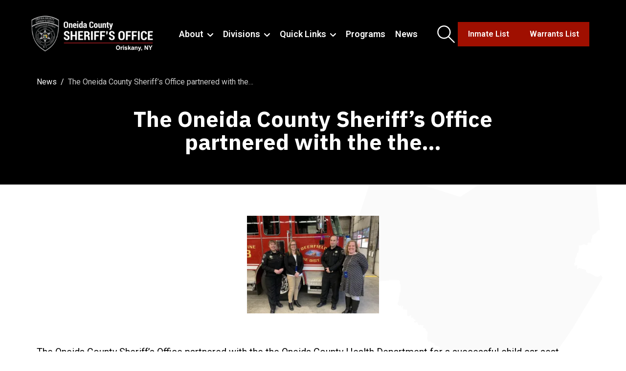

--- FILE ---
content_type: text/html; charset=utf-8
request_url: https://sheriff.oneidacountyny.gov/news/5e4dc63b635d26b0568b4567/
body_size: 12929
content:
<!doctype html>
<html lang="en-US" class="_preload">

<head>
  <base href="https://sheriff.oneidacountyny.gov/"><!--[if lte IE 6]></base><![endif]-->
  
  <meta http-equiv="x-ua-compatible" content="ie=edge">
<meta name="viewport" content="width=device-width, initial-scale=1, shrink-to-fit=no">

<link rel="apple-touch-icon" sizes="180x180" href="/_resources/themes/app/dist/favicon/apple-touch-icon.png">
<link rel="icon" type="image/png" sizes="32x32" href="/_resources/themes/app/dist/favicon/favicon-32x32.png">
<link rel="icon" type="image/png" sizes="16x16" href="/_resources/themes/app/dist/favicon/favicon-16x16.png">
<link rel="manifest" href="/_resources/themes/app/dist/favicon/site.webmanifest">
<meta name="msapplication-TileColor" content="#ffffff">
<meta name="theme-color" content="#ffffff">

<link rel="preconnect" href="https://fonts.googleapis.com">
<link rel="preconnect" href="https://fonts.gstatic.com" crossorigin>
<link href="https://fonts.googleapis.com/css2?family=IBM+Plex+Sans:wght@400;700&family=Roboto:ital,wght@0,300;0,400;0,500;0,600;0,700;1,400&display=swap" rel="stylesheet">

<meta name="generator" content="Silverstripe CMS" />
<meta http-equiv="Content-Type" content="text/html; charset=utf-8" />
<meta name="description" content="Stay informed with the latest news and updates from the Oneida County Sheriff&#039;s Office. Learn about our programs and commitment to public safety." />
<link rel="canonical" href="https://sheriff.oneidacountyny.gov/news/" />


  <title>The Oneida County Sheriff’s Office partnered with the the… | Oneida County Sheriff&#039;s Office</title>
  <meta property="og:title" content="The Oneida County Sheriff’s Office partnered with the the… | Oneida County Sheriff&#039;s Office" />
  <meta name="twitter:title" content="The Oneida County Sheriff’s Office partnered with the the… | Oneida County Sheriff&#039;s Office">

  
    <meta name="description" content="The Oneida County Sheriff’s Office partnered with the the Oneida County Health Department for a successful child car seat checkpoint. Thank you to the Deerfield Firehouse for hosting this event. Partnerships like these are a great asset to our">
    <meta property="og:description" content="The Oneida County Sheriff’s Office partnered with the the Oneida County Health Department for a successful child car seat checkpoint. Thank you to the Deerfield Firehouse for hosting this event. Partnerships like these are a great asset to our" />
    <meta name="twitter:description" content="The Oneida County Sheriff’s Office partnered with the the Oneida County Health Department for a successful child car seat checkpoint. Thank you to the Deerfield Firehouse for hosting this event. Partnerships like these are a great asset to our">
  

  
    <meta property="og:image" content="https://sheriff.oneidacountyny.gov/assets/News/5e4dc63b27960-2F25CE94-65D3-40E3-B387-3B576B36604B.jpeg.webp">
    <meta name="twitter:image" content="https://sheriff.oneidacountyny.gov/assets/News/5e4dc63b27960-2F25CE94-65D3-40E3-B387-3B576B36604B.jpeg.webp">
  


<meta property="og:url" content="https://sheriff.oneidacountyny.gov/news/" />




  <script type="application/ld+json">
    {"@context":"https:\/\/schema.org","@type":"NewsArticle","author":{"@context":"http:\/\/schema.org","@type":"Organization","identifier":"https:\/\/sheriff.oneidacountyny.gov","name":"Oneida County Sheriff's Office","url":"https:\/\/sheriff.oneidacountyny.gov","logo":"https:\/\/sheriff.oneidacountyny.gov\/assets\/Uploads\/ONCTSocialShare.png.webp"},"headline":"The Oneida County Sheriff\u2019s Office partnered with the the\u2026","name":"The Oneida County Sheriff\u2019s Office partnered with the the\u2026","datePublished":"2020-02-19T18:35:22-05:00","dateModified":"2023-04-03T20:38:36-04:00","mainEntityOfPage":"https:\/\/sheriff.oneidacountyny.gov\/news\/5e4dc63b635d26b0568b4567","articleBody":"The Oneida County Sheriff\u2019s Office partnered with the the Oneida County Health Department for a successful child car seat checkpoint. Thank you to the Deerfield Firehouse for hosting this event. Partnerships like these are a great asset to our community!","abstract":"The Oneida County Sheriff\u2019s Office partnered with the the Oneida County Health Department for a successful child car seat checkpoint. Thank you to the Deerfield Firehouse for hosting this event. Partnerships like these are a great asset to our community!","accessMode":"textual","url":"https:\/\/sheriff.oneidacountyny.gov\/news\/5e4dc63b635d26b0568b4567","image":"https:\/\/sheriff.oneidacountyny.gov\/assets\/News\/5e4dc63b27960-2F25CE94-65D3-40E3-B387-3B576B36604B.jpeg.webp","thumbnailUrl":"https:\/\/sheriff.oneidacountyny.gov\/assets\/News\/5e4dc63b27960-2F25CE94-65D3-40E3-B387-3B576B36604B.jpeg.webp"}
  </script>


  
  
    <script>
      (function (w, d, s, l, i) {
        w['global'] = d;
        w[l] = w[l] || [];
        w[l].push({
          'gtm.start': new Date().getTime(),
          event: 'gtm.js'
        });
        var f = d.getElementsByTagName(s)[0],
          j = d.createElement(s),
          dl = l != 'dataLayer' ? '&l=' + l : '';
        j.async = true;
        j.src =
          'https://www.googletagmanager.com/gtm.js?id=' + i + dl;
        f.parentNode.insertBefore(j, f);
      })(window, document, 'script', 'dataLayer', 'GTM-T33B52LM');
    </script>
  


  
  
  
  




<link rel="stylesheet" type="text/css" href="/_resources/themes/app/dist/vendor.css?m=1765556725" />
</head>

<body class="pagetype-newspage page-news font-sans antialiased lg:text-lg lg:leading-normal xl:text-xl xl:leading-normal" >
  <span class="absolute top-0 scroll-pixel" aria-hidden="true"></span>

  
  <noscript>
    <iframe src="https://www.googletagmanager.com/ns.html?id=GTM-T33B52LM" height="0" width="0"
      style="display:none;visibility:hidden">
    </iframe>
  </noscript>



  <a href="/news/5e4dc63b635d26b0568b4567/#main-content" class="skip-link">Skip to main content</a>

  <header class="site-header">
  

  <div class="container-lg">
    <div class="flex justify-between items-center py-5">
      <a href="https://sheriff.oneidacountyny.gov/" class="block flex-shrink-0 w-52 md:-ml-4 lg:my-auto xl:-ml-8 xl:w-72 2xl:w-96 site-logo">
        <span class="sr-only">Oneida County Sheriff&#039;s Office</span>
        <img src="/_resources/themes/app/dist/images/site-logo.png" alt="Oneida County Sheriff&#039;s Office">
      </a>

      <nav class="hidden text-white lg:flex site-menu">
  
    <ul class="site-menu-primary">
      
        <li class="site-menu-item relative has-children">
  <span class="flex items-baseline">
    <a href="/about/" title="About"  class="font-semibold transition-colors hover:text-red" >
  
    About
  
</a>


    
      
                <svg data-icon="chevron-down" aria-hidden="true" fill="currentColor" viewBox="0 0 12 8" class="w-[10px] xl:w-3 ml-2 flex-shrink-0">
                    <use xlink:href="/_resources/themes/app/dist/spritemap.svg#sprite-chevron-down"></use>
                </svg>
            
    
  </span>

  
    <ul class="site-menu-submenu">
      
        <li class="site-menu-item relative ">
  <span class="flex items-baseline">
    <a href="/about/history/" title="History"  class="font-semibold transition-colors hover:text-red" >
  
    History
  
</a>


    
  </span>

  
</li>

      
        <li class="site-menu-item relative ">
  <span class="flex items-baseline">
    <a href="/about/administration/" title="Administration"  class="font-semibold transition-colors hover:text-red" >
  
    Administration
  
</a>


    
  </span>

  
</li>

      
        <li class="site-menu-item relative ">
  <span class="flex items-baseline">
    <a href="/about/contacts/" title="Contacts"  class="font-semibold transition-colors hover:text-red" >
  
    Contacts
  
</a>


    
  </span>

  
</li>

      
        <li class="site-menu-item relative ">
  <span class="flex items-baseline">
    <a href="/about/insignia-and-recognition/" title="Insignia &amp; Recognition"  class="font-semibold transition-colors hover:text-red" >
  
    Insignia &amp; Recognition
  
</a>


    
  </span>

  
</li>

      
        <li class="site-menu-item relative ">
  <span class="flex items-baseline">
    <a href="/about/line-of-duty-memorial/" title="Line of Duty Memorial"  class="font-semibold transition-colors hover:text-red" >
  
    Line of Duty Memorial
  
</a>


    
  </span>

  
</li>

      
        <li class="site-menu-item relative ">
  <span class="flex items-baseline">
    <a href="/about/police-reform-and-reinvention-committee-meeting/" title="Police Reform &amp; Reinvention Committee Meeting"  class="font-semibold transition-colors hover:text-red" >
  
    Police Reform &amp; Reinvention Committee Meeting
  
</a>


    
  </span>

  
</li>

      
        <li class="site-menu-item relative ">
  <span class="flex items-baseline">
    <a href="/about/sheriffs-of-oneida-county/" title="Sheriff&#039;s of Oneida County"  class="font-semibold transition-colors hover:text-red" >
  
    Sheriff&#039;s of Oneida County
  
</a>


    
  </span>

  
</li>

      
        <li class="site-menu-item relative ">
  <span class="flex items-baseline">
    <a href="/about/photo-gallery/" title="Photo Gallery"  class="font-semibold transition-colors hover:text-red" >
  
    Photo Gallery
  
</a>


    
  </span>

  
</li>

      
    </ul>
  
</li>

      
        <li class="site-menu-item relative has-children">
  <span class="flex items-baseline">
    <a href="/divisions/" title="Divisions"  class="font-semibold transition-colors hover:text-red" >
  
    Divisions
  
</a>


    
      
                <svg data-icon="chevron-down" aria-hidden="true" fill="currentColor" viewBox="0 0 12 8" class="w-[10px] xl:w-3 ml-2 flex-shrink-0">
                    <use xlink:href="/_resources/themes/app/dist/spritemap.svg#sprite-chevron-down"></use>
                </svg>
            
    
  </span>

  
    <ul class="site-menu-submenu">
      
        <li class="site-menu-item relative ">
  <span class="flex items-baseline">
    <a href="/divisions/law-enforcement/" title="Law Enforcement"  class="font-semibold transition-colors hover:text-red" >
  
    Law Enforcement
  
</a>


    
  </span>

  
</li>

      
        <li class="site-menu-item relative ">
  <span class="flex items-baseline">
    <a href="/divisions/civil/" title="Civil"  class="font-semibold transition-colors hover:text-red" >
  
    Civil
  
</a>


    
  </span>

  
</li>

      
        <li class="site-menu-item relative ">
  <span class="flex items-baseline">
    <a href="/divisions/corrections/" title="Corrections"  class="font-semibold transition-colors hover:text-red" >
  
    Corrections
  
</a>


    
  </span>

  
</li>

      
    </ul>
  
</li>

      
        <li class="site-menu-item relative has-children">
  <span class="flex items-baseline">
    <a href="/quick-links/" title="Quick Links"  class="font-semibold transition-colors hover:text-red" >
  
    Quick Links
  
</a>


    
      
                <svg data-icon="chevron-down" aria-hidden="true" fill="currentColor" viewBox="0 0 12 8" class="w-[10px] xl:w-3 ml-2 flex-shrink-0">
                    <use xlink:href="/_resources/themes/app/dist/spritemap.svg#sprite-chevron-down"></use>
                </svg>
            
    
  </span>

  
    <ul class="site-menu-submenu">
      
        <li class="site-menu-item relative ">
  <span class="flex items-baseline">
    <a href="/quick-links/policies/" title="Policies"  class="font-semibold transition-colors hover:text-red" >
  
    Policies
  
</a>


    
  </span>

  
</li>

      
        <li class="site-menu-item relative ">
  <span class="flex items-baseline">
    <a href="/quick-links/offender-watch/" title="Offender Watch"  class="font-semibold transition-colors hover:text-red" >
  
    Offender Watch
  
</a>


    
  </span>

  
</li>

      
        <li class="site-menu-item relative ">
  <span class="flex items-baseline">
    <a href="https://oneidacountyny.gov/departments/emergency-services/911-center-live-activity-feed/" title="911 Feed"  class="font-semibold transition-colors hover:text-red" target="_blank" rel="noopener noreferrer">
  
    911 Feed
  
</a>


    
  </span>

  
</li>

      
        <li class="site-menu-item relative ">
  <span class="flex items-baseline">
    <a href="/quick-links/crime-victims-information/" title="Crime Victim&#039;s Information"  class="font-semibold transition-colors hover:text-red" >
  
    Crime Victim&#039;s Information
  
</a>


    
  </span>

  
</li>

      
        <li class="site-menu-item relative ">
  <span class="flex items-baseline">
    <a href="/quick-links/animal-abuse-registry/" title="Animal Abuse Registry"  class="font-semibold transition-colors hover:text-red" >
  
    Animal Abuse Registry
  
</a>


    
  </span>

  
</li>

      
        <li class="site-menu-item relative ">
  <span class="flex items-baseline">
    <a href="/quick-links/halt-act-reporting/" title="Halt Act Reporting"  class="font-semibold transition-colors hover:text-red" >
  
    Halt Act Reporting
  
</a>


    
  </span>

  
</li>

      
        <li class="site-menu-item relative ">
  <span class="flex items-baseline">
    <a href="/quick-links/datamaster-dmt/" title="Datamaster DMT"  class="font-semibold transition-colors hover:text-red" >
  
    Datamaster DMT
  
</a>


    
  </span>

  
</li>

      
        <li class="site-menu-item relative ">
  <span class="flex items-baseline">
    <a href="/quick-links/inmate-list/" title="Inmate List"  class="font-semibold transition-colors hover:text-red" >
  
    Inmate List
  
</a>


    
  </span>

  
</li>

      
        <li class="site-menu-item relative ">
  <span class="flex items-baseline">
    <a href="/quick-links/warrants-list/" title="Warrants List"  class="font-semibold transition-colors hover:text-red" >
  
    Warrants List
  
</a>


    
  </span>

  
</li>

      
        <li class="site-menu-item relative ">
  <span class="flex items-baseline">
    <a href="/divisions/law-enforcement/ten-most-wanted/" title="Ten Most Wanted"  class="font-semibold transition-colors hover:text-red" >
  
    Ten Most Wanted
  
</a>


    
  </span>

  
</li>

      
        <li class="site-menu-item relative ">
  <span class="flex items-baseline">
    <a href="/about/contacts/faqs/" title="FAQs"  class="font-semibold transition-colors hover:text-red" >
  
    FAQs
  
</a>


    
  </span>

  
</li>

      
        <li class="site-menu-item relative ">
  <span class="flex items-baseline">
    <a href="/quick-links/volunteer-firefighter-inquiry-form/" title="Volunteer Firefighter Inquiry Form"  class="font-semibold transition-colors hover:text-red" >
  
    Volunteer Firefighter Inquiry Form
  
</a>


    
  </span>

  
</li>

      
        <li class="site-menu-item relative ">
  <span class="flex items-baseline">
    <a href="/quick-links/recruitment/" title="Recruitment"  class="font-semibold transition-colors hover:text-red" >
  
    Recruitment
  
</a>


    
  </span>

  
</li>

      
    </ul>
  
</li>

      
        <li class="site-menu-item relative ">
  <span class="flex items-baseline">
    <a href="/programs/" title="Programs"  class="font-semibold transition-colors hover:text-red" >
  
    Programs
  
</a>


    
  </span>

  
</li>

      
        <li class="site-menu-item relative ">
  <span class="flex items-baseline">
    <a href="/news/" title="News"  class="font-semibold transition-colors hover:text-red" >
  
    News
  
</a>


    
  </span>

  
</li>

      
    </ul>
  
</nav>

<div class="hidden gap-4 items-center lg:flex 2xl:gap-6">
  <button type="button" class="flex w-10 h-10 text-white transition-colors xl:w-12 xl:h-12 site-search-trigger hover:text-red">
    <span class="sr-only">Open search form</span>
    
                <svg data-icon="search" aria-hidden="true" fill="currentColor" viewBox="0 0 39 39" class="w-3/4 m-auto">
                    <use xlink:href="/_resources/themes/app/dist/spritemap.svg#sprite-search"></use>
                </svg>
            
  </button>

  
    <div class="btn-on-dark">
      
  <div class="flex gap-4 2xl:gap-6">
    
      
  <a
    href="/quick-links/inmate-list/"
    class="btn btn-fill-red text-xs leading-tight xl:text-base xl:px-5 2xl:px-8"
    
  >
    

    <span>Inmate List</span>
  </a>
















    
      
  <a
    href="/quick-links/warrants-list/"
    class="btn btn-fill-red text-xs leading-tight xl:text-base xl:px-5 2xl:px-8"
    
  >
    

    <span>Warrants List</span>
  </a>
















    
  </div>


    </div>
  
</div>

<form action="/search" class="flex absolute inset-0 z-20 text-white bg-black opacity-0 transition-opacity pointer-events-none site-search">
  <label for="site-search" class="sr-only">
    Search site by Keyword
  </label>

  <div class="relative m-auto w-3/4">
    <input id="site-search" type="search" autocomplete="off" placeholder="Search Site" name="q" class="pr-12 w-full text-xl bg-transparent border-b border-white border-opacity-50 outline-none focus:border-opacity-100 py-[13px] placeholder:text-current">

    <button type="submit" class="flex absolute top-0 right-0 w-12 h-full">
      <span class="sr-only">Search</span>
      
                <svg data-icon="search" aria-hidden="true" fill="currentColor" viewBox="0 0 39 39" class="m-auto h-2/5">
                    <use xlink:href="/_resources/themes/app/dist/spritemap.svg#sprite-search"></use>
                </svg>
            
    </button>
  </div>

  <button type="button" class="absolute top-0 right-0 z-10 p-4 text-white transition-colors site-search-trigger hover:text-red" aria-label="Close search">
    <span class="sr-only">Close search</span>
    
                <svg data-icon="close" aria-hidden="true" fill="currentColor" viewBox="0 0 24 24" class="w-8 h-8">
                    <use xlink:href="/_resources/themes/app/dist/spritemap.svg#sprite-close"></use>
                </svg>
            
  </button>
</form>


      <button type="button" aria-label="Menu" class="text-white transition-colors lg:hidden site-mobile-menu-open hover:text-red-light">
        <span class="sr-only">Open Navigation Menu</span>
        
                <svg data-icon="bars" aria-hidden="true" fill="currentColor" viewBox="0 0 31 18" class="w-8 h-8">
                    <use xlink:href="/_resources/themes/app/dist/spritemap.svg#sprite-bars"></use>
                </svg>
            
      </button>
    </div>
  </div>

  <nav class="overflow-y-scroll fixed top-0 right-0 z-30 px-6 pt-10 pb-36 bg-white transition-transform duration-300 lg:hidden overflow-scroll-touch site-mobile-menu">
  <div class="hidden absolute left-0 top-4 px-4 pt-1 site-nav-top">
    <button class="inline-flex items-center text-sm font-medium transition-opacity hover:opacity-70 site-nav-main text-red" aria-label="Back">
      <span class="block mr-3">
        
                <svg data-icon="chevron-left" aria-hidden="true" fill="currentColor" viewBox="0 0 10 16" class="w-2">
                    <use xlink:href="/_resources/themes/app/dist/spritemap.svg#sprite-chevron-left"></use>
                </svg>
            
      </span>

      <span>Main Menu</span>
    </button>
  </div>

  <button class="absolute top-0 right-0 z-10 p-4 transition-colors hover:text-black site-mobile-menu-close text-red" aria-label="Close menu">
    <span class="sr-only">Close navigation menu</span>
    
                <svg data-icon="close" aria-hidden="true" fill="currentColor" viewBox="0 0 24 24" class="w-8 h-8">
                    <use xlink:href="/_resources/themes/app/dist/spritemap.svg#sprite-close"></use>
                </svg>
            
  </button>

  <div class="site-nav-above-menu">
    <form action="/search" class="overflow-hidden relative mx-6 mt-10">
      <label for="site-search-mobile" class="sr-only">Search</label>
      <input id="site-search-mobile" class="block py-3 px-4 pr-16 w-full bg-gray" type="search" name="q" placeholder="Search Site">

      <button type="submit" aria-label="Search" class="flex absolute top-0 right-0 w-16 h-12 transition-colors text-red">
        
                <svg data-icon="search" aria-hidden="true" fill="currentColor" viewBox="0 0 39 39" class="w-5 m-auto">
                    <use xlink:href="/_resources/themes/app/dist/spritemap.svg#sprite-search"></use>
                </svg>
            
      </button>
    </form>
  </div>

  <div class="flex relative invisible items-center px-4 h-0 transition-colors duration-300 site-nav-header">
    <div class="w-full text-2xl text-left text-black truncate site-nav-header-title"></div>
  </div>

  
    <div class="my-6 transition-transform duration-300 site-nav-menu">
      <div class="px-6 site-nav-items" role="menu">
        
  <div class="flex items-center justify-between py-2 has-submenu">
    <a href="/about/" title="About" role="menuitem" class="text-lg font-medium transition-colors hover:text-red" >
  
    About
  
</a>


    
      <div class="hidden absolute top-0 w-full site-nav-submenu">
        <div class="px-4 site-nav-items">
          
  <div class="flex items-center justify-between py-2 ">
    <a href="/about/history/" title="History" role="menuitem" class="text-lg font-medium transition-colors hover:text-red" >
  
    History
  
</a>


    
  </div>

  <div class="flex items-center justify-between py-2 has-submenu">
    <a href="/about/administration/" title="Administration" role="menuitem" class="text-lg font-medium transition-colors hover:text-red" >
  
    Administration
  
</a>


    
      <div class="hidden absolute top-0 w-full site-nav-submenu">
        <div class="px-4 site-nav-items">
          
  <div class="flex items-center justify-between py-2 ">
    <a href="/about/administration/robert-m-maciol/" title="Robert M. Maciol" role="menuitem" class="text-lg font-medium transition-colors hover:text-red" >
  
    Robert M. Maciol
  
</a>


    
  </div>

  <div class="flex items-center justify-between py-2 ">
    <a href="/about/administration/mark-d-kinderman/" title="Mark D. Kinderman" role="menuitem" class="text-lg font-medium transition-colors hover:text-red" >
  
    Mark D. Kinderman
  
</a>


    
  </div>

  <div class="flex items-center justify-between py-2 ">
    <a href="/about/administration/joseph-a-lisi/" title="Joseph A. Lisi" role="menuitem" class="text-lg font-medium transition-colors hover:text-red" >
  
    Joseph A. Lisi
  
</a>


    
  </div>

  <div class="flex items-center justify-between py-2 ">
    <a href="/about/administration/derrick-a-omeara/" title="Derrick A. O&#039;Meara" role="menuitem" class="text-lg font-medium transition-colors hover:text-red" >
  
    Derrick A. O&#039;Meara
  
</a>


    
  </div>

  <div class="flex items-center justify-between py-2 ">
    <a href="/about/administration/jonathan-g-owens/" title="Jonathan G. Owens" role="menuitem" class="text-lg font-medium transition-colors hover:text-red" >
  
    Jonathan G. Owens
  
</a>


    
  </div>

  <div class="flex items-center justify-between py-2 ">
    <a href="/about/administration/robert-swenszkowski-phd/" title="Robert Swenszkowski, Ph.D." role="menuitem" class="text-lg font-medium transition-colors hover:text-red" >
  
    Robert Swenszkowski, Ph.D.
  
</a>


    
  </div>

  <div class="flex items-center justify-between py-2 ">
    <a href="/about/administration/information-services/" title="Information Services" role="menuitem" class="text-lg font-medium transition-colors hover:text-red" >
  
    Information Services
  
</a>


    
  </div>

  <div class="flex items-center justify-between py-2 ">
    <a href="/about/administration/mohawk-valley-police-academy/" title="Mohawk Valley Police Academy &amp; Corrections Academy" role="menuitem" class="text-lg font-medium transition-colors hover:text-red" >
  
    Mohawk Valley Police Academy &amp; Corrections Academy
  
</a>


    
  </div>


        </div>
      </div>

      <button class="flex w-5 h-5 hover:text-black text-red site-nav-next" aria-label="More">
                <svg data-icon="chevron-right" aria-hidden="true" fill="currentColor" viewBox="0 0 10 15" class="h-3/4 m-auto">
                    <use xlink:href="/_resources/themes/app/dist/spritemap.svg#sprite-chevron-right"></use>
                </svg>
            </button>
    
  </div>

  <div class="flex items-center justify-between py-2 has-submenu">
    <a href="/about/contacts/" title="Contacts" role="menuitem" class="text-lg font-medium transition-colors hover:text-red" >
  
    Contacts
  
</a>


    
      <div class="hidden absolute top-0 w-full site-nav-submenu">
        <div class="px-4 site-nav-items">
          
  <div class="flex items-center justify-between py-2 ">
    <a href="/about/contacts/profile-and-quick-facts/" title="Profile &amp; Quick Facts" role="menuitem" class="text-lg font-medium transition-colors hover:text-red" >
  
    Profile &amp; Quick Facts
  
</a>


    
  </div>

  <div class="flex items-center justify-between py-2 ">
    <a href="/about/contacts/faqs/" title="FAQs" role="menuitem" class="text-lg font-medium transition-colors hover:text-red" >
  
    FAQs
  
</a>


    
  </div>


        </div>
      </div>

      <button class="flex w-5 h-5 hover:text-black text-red site-nav-next" aria-label="More">
                <svg data-icon="chevron-right" aria-hidden="true" fill="currentColor" viewBox="0 0 10 15" class="h-3/4 m-auto">
                    <use xlink:href="/_resources/themes/app/dist/spritemap.svg#sprite-chevron-right"></use>
                </svg>
            </button>
    
  </div>

  <div class="flex items-center justify-between py-2 ">
    <a href="/about/insignia-and-recognition/" title="Insignia &amp; Recognition" role="menuitem" class="text-lg font-medium transition-colors hover:text-red" >
  
    Insignia &amp; Recognition
  
</a>


    
  </div>

  <div class="flex items-center justify-between py-2 ">
    <a href="/about/line-of-duty-memorial/" title="Line of Duty Memorial" role="menuitem" class="text-lg font-medium transition-colors hover:text-red" >
  
    Line of Duty Memorial
  
</a>


    
  </div>

  <div class="flex items-center justify-between py-2 ">
    <a href="/about/police-reform-and-reinvention-committee-meeting/" title="Police Reform &amp; Reinvention Committee Meeting" role="menuitem" class="text-lg font-medium transition-colors hover:text-red" >
  
    Police Reform &amp; Reinvention Committee Meeting
  
</a>


    
  </div>

  <div class="flex items-center justify-between py-2 ">
    <a href="/about/sheriffs-of-oneida-county/" title="Sheriff&#039;s of Oneida County" role="menuitem" class="text-lg font-medium transition-colors hover:text-red" >
  
    Sheriff&#039;s of Oneida County
  
</a>


    
  </div>

  <div class="flex items-center justify-between py-2 ">
    <a href="/about/photo-gallery/" title="Photo Gallery" role="menuitem" class="text-lg font-medium transition-colors hover:text-red" >
  
    Photo Gallery
  
</a>


    
      <div class="hidden absolute top-0 w-full site-nav-submenu">
        <div class="px-4 site-nav-items">
          
  <div class="flex items-center justify-between py-2 ">
    <a href="https://sheriff.oneidacountyny.gov/about/photo-gallery/16th-annual-old-forestport-days" title="16th Annual Old Forestport Days" role="menuitem" class="text-lg font-medium transition-colors hover:text-red" >
  
    16th Annual Old Forestport Days
  
</a>


    
  </div>

  <div class="flex items-center justify-between py-2 ">
    <a href="https://sheriff.oneidacountyny.gov/about/photo-gallery/hope-alliance-church-community-fall-fest" title="Hope Alliance Church Community Fall Fest" role="menuitem" class="text-lg font-medium transition-colors hover:text-red" >
  
    Hope Alliance Church Community Fall Fest
  
</a>


    
  </div>

  <div class="flex items-center justify-between py-2 ">
    <a href="https://sheriff.oneidacountyny.gov/about/photo-gallery/connected-community-schools-of-camden-touch-a-truck" title="Connected Community Schools of Camden - ”Touch a Truck”" role="menuitem" class="text-lg font-medium transition-colors hover:text-red" >
  
    Connected Community Schools of Camden - ”Touch a Truck”
  
</a>


    
  </div>

  <div class="flex items-center justify-between py-2 ">
    <a href="https://sheriff.oneidacountyny.gov/about/photo-gallery/ta-ga-soke-campgrounds" title="TA-GA-SOKE Campgrounds" role="menuitem" class="text-lg font-medium transition-colors hover:text-red" >
  
    TA-GA-SOKE Campgrounds
  
</a>


    
  </div>

  <div class="flex items-center justify-between py-2 ">
    <a href="https://sheriff.oneidacountyny.gov/about/photo-gallery/utica-zoo-free-night" title="Utica Zoo Free Night" role="menuitem" class="text-lg font-medium transition-colors hover:text-red" >
  
    Utica Zoo Free Night
  
</a>


    
  </div>

  <div class="flex items-center justify-between py-2 ">
    <a href="https://sheriff.oneidacountyny.gov/about/photo-gallery/16th-annual-latino-american-festival" title="16th Annual Latino American Festival" role="menuitem" class="text-lg font-medium transition-colors hover:text-red" >
  
    16th Annual Latino American Festival
  
</a>


    
  </div>

  <div class="flex items-center justify-between py-2 ">
    <a href="https://sheriff.oneidacountyny.gov/about/photo-gallery/september-11-2022-memorial" title="September 11, 2022 Memorial" role="menuitem" class="text-lg font-medium transition-colors hover:text-red" >
  
    September 11, 2022 Memorial
  
</a>


    
  </div>

  <div class="flex items-center justify-between py-2 ">
    <a href="https://sheriff.oneidacountyny.gov/about/photo-gallery/annual-veterans-parkway-car-show" title="Annual Veterans Parkway Car Show" role="menuitem" class="text-lg font-medium transition-colors hover:text-red" >
  
    Annual Veterans Parkway Car Show
  
</a>


    
  </div>

  <div class="flex items-center justify-between py-2 ">
    <a href="https://sheriff.oneidacountyny.gov/about/photo-gallery/2022-tunnel-to-towers-utica" title="2022 Tunnel To Towers Utica" role="menuitem" class="text-lg font-medium transition-colors hover:text-red" >
  
    2022 Tunnel To Towers Utica
  
</a>


    
  </div>


        </div>
      </div>

      <button class="flex w-5 h-5 hover:text-black text-red site-nav-next" aria-label="More">
                <svg data-icon="chevron-right" aria-hidden="true" fill="currentColor" viewBox="0 0 10 15" class="h-3/4 m-auto">
                    <use xlink:href="/_resources/themes/app/dist/spritemap.svg#sprite-chevron-right"></use>
                </svg>
            </button>
    
  </div>


        </div>
      </div>

      <button class="flex w-5 h-5 hover:text-black text-red site-nav-next" aria-label="More">
                <svg data-icon="chevron-right" aria-hidden="true" fill="currentColor" viewBox="0 0 10 15" class="h-3/4 m-auto">
                    <use xlink:href="/_resources/themes/app/dist/spritemap.svg#sprite-chevron-right"></use>
                </svg>
            </button>
    
  </div>

  <div class="flex items-center justify-between py-2 has-submenu">
    <a href="/divisions/" title="Divisions" role="menuitem" class="text-lg font-medium transition-colors hover:text-red" >
  
    Divisions
  
</a>


    
      <div class="hidden absolute top-0 w-full site-nav-submenu">
        <div class="px-4 site-nav-items">
          
  <div class="flex items-center justify-between py-2 has-submenu">
    <a href="/divisions/law-enforcement/" title="Law Enforcement" role="menuitem" class="text-lg font-medium transition-colors hover:text-red" >
  
    Law Enforcement
  
</a>


    
      <div class="hidden absolute top-0 w-full site-nav-submenu">
        <div class="px-4 site-nav-items">
          
  <div class="flex items-center justify-between py-2 ">
    <a href="/quick-links/warrants-list/" title="Warrants List" role="menuitem" class="text-lg font-medium transition-colors hover:text-red" >
  
    Warrants List
  
</a>


    
  </div>

  <div class="flex items-center justify-between py-2 ">
    <a href="/divisions/law-enforcement/courts/" title="Courts" role="menuitem" class="text-lg font-medium transition-colors hover:text-red" >
  
    Courts
  
</a>


    
  </div>

  <div class="flex items-center justify-between py-2 ">
    <a href="/divisions/law-enforcement/municipal-security/" title="Municipal Security" role="menuitem" class="text-lg font-medium transition-colors hover:text-red" >
  
    Municipal Security
  
</a>


    
  </div>

  <div class="flex items-center justify-between py-2 ">
    <a href="/divisions/law-enforcement/child-advocacy-center/" title="Child Advocacy Center" role="menuitem" class="text-lg font-medium transition-colors hover:text-red" >
  
    Child Advocacy Center
  
</a>


    
  </div>

  <div class="flex items-center justify-between py-2 ">
    <a href="/divisions/law-enforcement/boater-safety-course/" title="Boater Safety Course" role="menuitem" class="text-lg font-medium transition-colors hover:text-red" >
  
    Boater Safety Course
  
</a>


    
  </div>

  <div class="flex items-center justify-between py-2 ">
    <a href="/divisions/law-enforcement/child-safety/" title="Child Safety" role="menuitem" class="text-lg font-medium transition-colors hover:text-red" >
  
    Child Safety
  
</a>


    
  </div>

  <div class="flex items-center justify-between py-2 ">
    <a href="/divisions/law-enforcement/criminal-investigation/" title="Criminal Investigation" role="menuitem" class="text-lg font-medium transition-colors hover:text-red" >
  
    Criminal Investigation
  
</a>


    
  </div>

  <div class="flex items-center justify-between py-2 has-submenu">
    <a href="/divisions/law-enforcement/deputy-sheriff-patrol/" title="Deputy Sheriff - Patrol" role="menuitem" class="text-lg font-medium transition-colors hover:text-red" >
  
    Deputy Sheriff - Patrol
  
</a>


    
      <div class="hidden absolute top-0 w-full site-nav-submenu">
        <div class="px-4 site-nav-items">
          
  <div class="flex items-center justify-between py-2 ">
    <a href="/divisions/law-enforcement/deputy-sheriff-patrol/uniform-patrol/" title="Uniform Patrol" role="menuitem" class="text-lg font-medium transition-colors hover:text-red" >
  
    Uniform Patrol
  
</a>


    
  </div>


        </div>
      </div>

      <button class="flex w-5 h-5 hover:text-black text-red site-nav-next" aria-label="More">
                <svg data-icon="chevron-right" aria-hidden="true" fill="currentColor" viewBox="0 0 10 15" class="h-3/4 m-auto">
                    <use xlink:href="/_resources/themes/app/dist/spritemap.svg#sprite-chevron-right"></use>
                </svg>
            </button>
    
  </div>

  <div class="flex items-center justify-between py-2 ">
    <a href="/divisions/law-enforcement/s-w-a-t-special-weapons-and-tactics/" title="S.W.A.T. - Special Weapons And Tactics" role="menuitem" class="text-lg font-medium transition-colors hover:text-red" >
  
    S.W.A.T. - Special Weapons And Tactics
  
</a>


    
  </div>

  <div class="flex items-center justify-between py-2 ">
    <a href="/divisions/law-enforcement/field-offices/" title="Field Offices" role="menuitem" class="text-lg font-medium transition-colors hover:text-red" >
  
    Field Offices
  
</a>


    
  </div>

  <div class="flex items-center justify-between py-2 ">
    <a href="/divisions/law-enforcement/forensics-section/" title=" Forensics Section" role="menuitem" class="text-lg font-medium transition-colors hover:text-red" >
  
     Forensics Section
  
</a>


    
  </div>

  <div class="flex items-center justify-between py-2 ">
    <a href="/divisions/law-enforcement/i-d-cards/" title="ID Cards" role="menuitem" class="text-lg font-medium transition-colors hover:text-red" >
  
    ID Cards
  
</a>


    
  </div>

  <div class="flex items-center justify-between py-2 ">
    <a href="/divisions/law-enforcement/k-9/" title="K-9" role="menuitem" class="text-lg font-medium transition-colors hover:text-red" >
  
    K-9
  
</a>


    
  </div>

  <div class="flex items-center justify-between py-2 ">
    <a href="/divisions/law-enforcement/marine-recreational-patrol/" title="Marine &amp; Recreational Patrol" role="menuitem" class="text-lg font-medium transition-colors hover:text-red" >
  
    Marine &amp; Recreational Patrol
  
</a>


    
  </div>

  <div class="flex items-center justify-between py-2 ">
    <a href="/divisions/law-enforcement/pistol-permits/" title="Pistol Permits" role="menuitem" class="text-lg font-medium transition-colors hover:text-red" >
  
    Pistol Permits
  
</a>


    
  </div>

  <div class="flex items-center justify-between py-2 ">
    <a href="/divisions/law-enforcement/records-patrol/" title="Records-Patrol" role="menuitem" class="text-lg font-medium transition-colors hover:text-red" >
  
    Records-Patrol
  
</a>


    
  </div>

  <div class="flex items-center justify-between py-2 ">
    <a href="/divisions/law-enforcement/u-a-s-team/" title="U.A.S. Team" role="menuitem" class="text-lg font-medium transition-colors hover:text-red" >
  
    U.A.S. Team
  
</a>


    
  </div>

  <div class="flex items-center justify-between py-2 ">
    <a href="/divisions/law-enforcement/underwater-s-r-t/" title="Underwater S.R.T." role="menuitem" class="text-lg font-medium transition-colors hover:text-red" >
  
    Underwater S.R.T.
  
</a>


    
  </div>

  <div class="flex items-center justify-between py-2 ">
    <a href="/divisions/law-enforcement/warrants-section/" title="Warrants Section" role="menuitem" class="text-lg font-medium transition-colors hover:text-red" >
  
    Warrants Section
  
</a>


    
  </div>

  <div class="flex items-center justify-between py-2 ">
    <a href="/assets/Uploads/2024-Top-10-10-4.pdf" title="Ten Most Wanted (PDF)" role="menuitem" class="text-lg font-medium transition-colors hover:text-red" >
  
    Ten Most Wanted (PDF)
  
</a>


    
  </div>

  <div class="flex items-center justify-between py-2 ">
    <a href="/divisions/law-enforcement/firearms-surrender/" title="Firearms Surrender" role="menuitem" class="text-lg font-medium transition-colors hover:text-red" >
  
    Firearms Surrender
  
</a>


    
  </div>


        </div>
      </div>

      <button class="flex w-5 h-5 hover:text-black text-red site-nav-next" aria-label="More">
                <svg data-icon="chevron-right" aria-hidden="true" fill="currentColor" viewBox="0 0 10 15" class="h-3/4 m-auto">
                    <use xlink:href="/_resources/themes/app/dist/spritemap.svg#sprite-chevron-right"></use>
                </svg>
            </button>
    
  </div>

  <div class="flex items-center justify-between py-2 has-submenu">
    <a href="/divisions/civil/" title="Civil" role="menuitem" class="text-lg font-medium transition-colors hover:text-red" >
  
    Civil
  
</a>


    
      <div class="hidden absolute top-0 w-full site-nav-submenu">
        <div class="px-4 site-nav-items">
          
  <div class="flex items-center justify-between py-2 ">
    <a href="/divisions/civil/civil-division-contacts/" title="Civil Division Contacts" role="menuitem" class="text-lg font-medium transition-colors hover:text-red" >
  
    Civil Division Contacts
  
</a>


    
  </div>

  <div class="flex items-center justify-between py-2 ">
    <a href="/divisions/civil/civil-eviction/" title="Civil Eviction" role="menuitem" class="text-lg font-medium transition-colors hover:text-red" >
  
    Civil Eviction
  
</a>


    
  </div>

  <div class="flex items-center justify-between py-2 ">
    <a href="/divisions/civil/civil-fees/" title="Civil Fees" role="menuitem" class="text-lg font-medium transition-colors hover:text-red" >
  
    Civil Fees
  
</a>


    
  </div>

  <div class="flex items-center justify-between py-2 ">
    <a href="/divisions/civil/civil-mileage-fees/" title="Civil Mileage Fees" role="menuitem" class="text-lg font-medium transition-colors hover:text-red" >
  
    Civil Mileage Fees
  
</a>


    
  </div>

  <div class="flex items-center justify-between py-2 ">
    <a href="/divisions/civil/civil-mission/" title="Civil Mission" role="menuitem" class="text-lg font-medium transition-colors hover:text-red" >
  
    Civil Mission
  
</a>


    
  </div>

  <div class="flex items-center justify-between py-2 ">
    <a href="/divisions/civil/pay-bail-fees-online/" title="Pay Bail/Fees Online" role="menuitem" class="text-lg font-medium transition-colors hover:text-red" >
  
    Pay Bail/Fees Online
  
</a>


    
  </div>


        </div>
      </div>

      <button class="flex w-5 h-5 hover:text-black text-red site-nav-next" aria-label="More">
                <svg data-icon="chevron-right" aria-hidden="true" fill="currentColor" viewBox="0 0 10 15" class="h-3/4 m-auto">
                    <use xlink:href="/_resources/themes/app/dist/spritemap.svg#sprite-chevron-right"></use>
                </svg>
            </button>
    
  </div>

  <div class="flex items-center justify-between py-2 has-submenu">
    <a href="/divisions/corrections/" title="Corrections" role="menuitem" class="text-lg font-medium transition-colors hover:text-red" >
  
    Corrections
  
</a>


    
      <div class="hidden absolute top-0 w-full site-nav-submenu">
        <div class="px-4 site-nav-items">
          
  <div class="flex items-center justify-between py-2 ">
    <a href="/divisions/corrections/admissions/" title="Admissions" role="menuitem" class="text-lg font-medium transition-colors hover:text-red" >
  
    Admissions
  
</a>


    
  </div>

  <div class="flex items-center justify-between py-2 ">
    <a href="/divisions/corrections/classification/" title="Classification" role="menuitem" class="text-lg font-medium transition-colors hover:text-red" >
  
    Classification
  
</a>


    
  </div>

  <div class="flex items-center justify-between py-2 ">
    <a href="/divisions/corrections/correction-officer/" title="Correction Officer" role="menuitem" class="text-lg font-medium transition-colors hover:text-red" >
  
    Correction Officer
  
</a>


    
  </div>

  <div class="flex items-center justify-between py-2 ">
    <a href="/divisions/corrections/housing-and-supervision/" title="Housing &amp; Supervision" role="menuitem" class="text-lg font-medium transition-colors hover:text-red" >
  
    Housing &amp; Supervision
  
</a>


    
  </div>

  <div class="flex items-center justify-between py-2 ">
    <a href="/divisions/corrections/inmate-list/" title="Inmate List" role="menuitem" class="text-lg font-medium transition-colors hover:text-red" >
  
    Inmate List
  
</a>


    
  </div>

  <div class="flex items-center justify-between py-2 ">
    <a href="/divisions/corrections/inmate-programs/" title="Inmate Programs" role="menuitem" class="text-lg font-medium transition-colors hover:text-red" >
  
    Inmate Programs
  
</a>


    
  </div>

  <div class="flex items-center justify-between py-2 ">
    <a href="/divisions/corrections/records-correction/" title="Records Correction" role="menuitem" class="text-lg font-medium transition-colors hover:text-red" >
  
    Records Correction
  
</a>


    
  </div>

  <div class="flex items-center justify-between py-2 ">
    <a href="/divisions/corrections/jail-intelligence/" title="Jail Intelligence" role="menuitem" class="text-lg font-medium transition-colors hover:text-red" >
  
    Jail Intelligence
  
</a>


    
  </div>

  <div class="flex items-center justify-between py-2 ">
    <a href="/divisions/corrections/mail-and-money-order/" title="Mail &amp; Money Order" role="menuitem" class="text-lg font-medium transition-colors hover:text-red" >
  
    Mail &amp; Money Order
  
</a>


    
  </div>

  <div class="flex items-center justify-between py-2 ">
    <a href="/divisions/corrections/s-e-r-t/" title="SERT" role="menuitem" class="text-lg font-medium transition-colors hover:text-red" >
  
    SERT
  
</a>


    
  </div>

  <div class="flex items-center justify-between py-2 ">
    <a href="/divisions/corrections/transport/" title="Transport" role="menuitem" class="text-lg font-medium transition-colors hover:text-red" >
  
    Transport
  
</a>


    
  </div>

  <div class="flex items-center justify-between py-2 has-submenu">
    <a href="/divisions/corrections/visitation/" title="Visitation" role="menuitem" class="text-lg font-medium transition-colors hover:text-red" >
  
    Visitation
  
</a>


    
      <div class="hidden absolute top-0 w-full site-nav-submenu">
        <div class="px-4 site-nav-items">
          
  <div class="flex items-center justify-between py-2 ">
    <a href="/divisions/corrections/visitation/directions-and-maps/" title="Directions &amp; Maps" role="menuitem" class="text-lg font-medium transition-colors hover:text-red" >
  
    Directions &amp; Maps
  
</a>


    
  </div>


        </div>
      </div>

      <button class="flex w-5 h-5 hover:text-black text-red site-nav-next" aria-label="More">
                <svg data-icon="chevron-right" aria-hidden="true" fill="currentColor" viewBox="0 0 10 15" class="h-3/4 m-auto">
                    <use xlink:href="/_resources/themes/app/dist/spritemap.svg#sprite-chevron-right"></use>
                </svg>
            </button>
    
  </div>

  <div class="flex items-center justify-between py-2 ">
    <a href="/divisions/corrections/pay-bill-fees-online/" title=" Pay Bill - Fees Online" role="menuitem" class="text-lg font-medium transition-colors hover:text-red" >
  
     Pay Bill - Fees Online
  
</a>


    
  </div>


        </div>
      </div>

      <button class="flex w-5 h-5 hover:text-black text-red site-nav-next" aria-label="More">
                <svg data-icon="chevron-right" aria-hidden="true" fill="currentColor" viewBox="0 0 10 15" class="h-3/4 m-auto">
                    <use xlink:href="/_resources/themes/app/dist/spritemap.svg#sprite-chevron-right"></use>
                </svg>
            </button>
    
  </div>


        </div>
      </div>

      <button class="flex w-5 h-5 hover:text-black text-red site-nav-next" aria-label="More">
                <svg data-icon="chevron-right" aria-hidden="true" fill="currentColor" viewBox="0 0 10 15" class="h-3/4 m-auto">
                    <use xlink:href="/_resources/themes/app/dist/spritemap.svg#sprite-chevron-right"></use>
                </svg>
            </button>
    
  </div>

  <div class="flex items-center justify-between py-2 has-submenu">
    <a href="/quick-links/" title="Quick Links" role="menuitem" class="text-lg font-medium transition-colors hover:text-red" >
  
    Quick Links
  
</a>


    
      <div class="hidden absolute top-0 w-full site-nav-submenu">
        <div class="px-4 site-nav-items">
          
  <div class="flex items-center justify-between py-2 ">
    <a href="/quick-links/policies/" title="Policies" role="menuitem" class="text-lg font-medium transition-colors hover:text-red" >
  
    Policies
  
</a>


    
  </div>

  <div class="flex items-center justify-between py-2 ">
    <a href="/quick-links/offender-watch/" title="Offender Watch" role="menuitem" class="text-lg font-medium transition-colors hover:text-red" >
  
    Offender Watch
  
</a>


    
  </div>

  <div class="flex items-center justify-between py-2 ">
    <a href="https://oneidacountyny.gov/departments/emergency-services/911-center-live-activity-feed/" title="911 Feed" role="menuitem" class="text-lg font-medium transition-colors hover:text-red" target="_blank" rel="noopener noreferrer">
  
    911 Feed
  
</a>


    
  </div>

  <div class="flex items-center justify-between py-2 ">
    <a href="/quick-links/crime-victims-information/" title="Crime Victim&#039;s Information" role="menuitem" class="text-lg font-medium transition-colors hover:text-red" >
  
    Crime Victim&#039;s Information
  
</a>


    
  </div>

  <div class="flex items-center justify-between py-2 ">
    <a href="/quick-links/animal-abuse-registry/" title="Animal Abuse Registry" role="menuitem" class="text-lg font-medium transition-colors hover:text-red" >
  
    Animal Abuse Registry
  
</a>


    
  </div>

  <div class="flex items-center justify-between py-2 ">
    <a href="/quick-links/halt-act-reporting/" title="Halt Act Reporting" role="menuitem" class="text-lg font-medium transition-colors hover:text-red" >
  
    Halt Act Reporting
  
</a>


    
  </div>

  <div class="flex items-center justify-between py-2 has-submenu">
    <a href="/quick-links/datamaster-dmt/" title="Datamaster DMT" role="menuitem" class="text-lg font-medium transition-colors hover:text-red" >
  
    Datamaster DMT
  
</a>


    
      <div class="hidden absolute top-0 w-full site-nav-submenu">
        <div class="px-4 site-nav-items">
          
  <div class="flex items-center justify-between py-2 ">
    <a href="/quick-links/datamaster-dmt/barneveld/" title="Barneveld" role="menuitem" class="text-lg font-medium transition-colors hover:text-red" >
  
    Barneveld
  
</a>


    
  </div>

  <div class="flex items-center justify-between py-2 ">
    <a href="/quick-links/datamaster-dmt/camden/" title="Camden" role="menuitem" class="text-lg font-medium transition-colors hover:text-red" >
  
    Camden
  
</a>


    
  </div>

  <div class="flex items-center justify-between py-2 ">
    <a href="/quick-links/datamaster-dmt/oriskany/" title="Oriskany" role="menuitem" class="text-lg font-medium transition-colors hover:text-red" >
  
    Oriskany
  
</a>


    
  </div>

  <div class="flex items-center justify-between py-2 ">
    <a href="/quick-links/datamaster-dmt/waterville/" title="Waterville" role="menuitem" class="text-lg font-medium transition-colors hover:text-red" >
  
    Waterville
  
</a>


    
  </div>


        </div>
      </div>

      <button class="flex w-5 h-5 hover:text-black text-red site-nav-next" aria-label="More">
                <svg data-icon="chevron-right" aria-hidden="true" fill="currentColor" viewBox="0 0 10 15" class="h-3/4 m-auto">
                    <use xlink:href="/_resources/themes/app/dist/spritemap.svg#sprite-chevron-right"></use>
                </svg>
            </button>
    
  </div>

  <div class="flex items-center justify-between py-2 ">
    <a href="/quick-links/inmate-list/" title="Inmate List" role="menuitem" class="text-lg font-medium transition-colors hover:text-red" >
  
    Inmate List
  
</a>


    
  </div>

  <div class="flex items-center justify-between py-2 ">
    <a href="/quick-links/warrants-list/" title="Warrants List" role="menuitem" class="text-lg font-medium transition-colors hover:text-red" >
  
    Warrants List
  
</a>


    
  </div>

  <div class="flex items-center justify-between py-2 ">
    <a href="/divisions/law-enforcement/ten-most-wanted/" title="Ten Most Wanted" role="menuitem" class="text-lg font-medium transition-colors hover:text-red" >
  
    Ten Most Wanted
  
</a>


    
  </div>

  <div class="flex items-center justify-between py-2 ">
    <a href="/about/contacts/faqs/" title="FAQs" role="menuitem" class="text-lg font-medium transition-colors hover:text-red" >
  
    FAQs
  
</a>


    
  </div>

  <div class="flex items-center justify-between py-2 ">
    <a href="/quick-links/volunteer-firefighter-inquiry-form/" title="Volunteer Firefighter Inquiry Form" role="menuitem" class="text-lg font-medium transition-colors hover:text-red" >
  
    Volunteer Firefighter Inquiry Form
  
</a>


    
  </div>

  <div class="flex items-center justify-between py-2 ">
    <a href="/quick-links/recruitment/" title="Recruitment" role="menuitem" class="text-lg font-medium transition-colors hover:text-red" >
  
    Recruitment
  
</a>


    
  </div>


        </div>
      </div>

      <button class="flex w-5 h-5 hover:text-black text-red site-nav-next" aria-label="More">
                <svg data-icon="chevron-right" aria-hidden="true" fill="currentColor" viewBox="0 0 10 15" class="h-3/4 m-auto">
                    <use xlink:href="/_resources/themes/app/dist/spritemap.svg#sprite-chevron-right"></use>
                </svg>
            </button>
    
  </div>

  <div class="flex items-center justify-between py-2 ">
    <a href="/programs/" title="Programs" role="menuitem" class="text-lg font-medium transition-colors hover:text-red" >
  
    Programs
  
</a>


    
  </div>

  <div class="flex items-center justify-between py-2 ">
    <a href="/news/" title="News" role="menuitem" class="text-lg font-medium transition-colors hover:text-red" >
  
    News
  
</a>


    
  </div>


      </div>
    </div>
  

  <div class="site-nav-footer">
    
      <div class="mx-6">
        
  <div class="flex gap-6">
    
      
  <a
    href="/quick-links/inmate-list/"
    class="btn btn-fill-red text-lg leading-tight px-6 w-1/2"
    
  >
    

    <span>Inmate List</span>
  </a>
















    
      
  <a
    href="/quick-links/warrants-list/"
    class="btn btn-fill-red text-lg leading-tight px-6 w-1/2"
    
  >
    

    <span>Warrants List</span>
  </a>
















    
  </div>


      </div>
    

    
      <div class="py-4 text-xl text-center richtext emergency-wysiwyg">
        <p>In An Emergency <strong>DIAL <a href="tel:911">911</a></strong></p>
      </div>
    

    
      <div class="mx-auto w-28">
        <img width="332" height="366" alt="Oneida County Sheriff&#039;s Office Badge" src="/assets/Uploads/footer-logo.png.webp" loading="lazy" />

      </div>
    
  </div>
</nav>


  <div class="site-menu-screen" aria-hidden="true"></div>
</header>


  <main id="main-content">
    <article>
  <header class="relative pt-4 pb-12 text-white bg-black md:pb-16 page-header">
    <svg viewBox="0 0 841 1065" fill="none" xmlns="http://www.w3.org/2000/svg" class="-z-1 pointer-events-none absolute -mt-8 md:-mt-28 xl:-mt-36 xl:right-12 top-full right-4 xl:w-2/5 w-1/2" aria-hidden="true">
  <path opacity=".315" fill-rule="evenodd" clip-rule="evenodd" d="m298.115 822.846 45.961-3.313s5.192 73.986 6.455 101.436c1.258 27.451 1.729 48.274 1.729 48.274l102.937-2.209 7.244 97.966s166.526-9.46 173.769-9.78c7.239-.32 21.561-.95 22.976-3.63 1.42-2.68 1.734-7.1 3.781-6.94 2.043.16 42.18-3.32 42.18-3.32l-14.165-182.988-4.407-60.104s41.553-56.476 61.702-90.553c20.145-34.073 69.725-115.79 79.33-132.672 9.599-16.877 13.694-23.504 13.376-24.451-.314-.947-3.306-4.575-4.09-6.151-.789-1.58-1.259-2.842-2.836-1.894-1.572.947-3.145 2.051-4.408 2.999a7.815 7.815 0 0 1-2.517 1.261s-3.62 1.419-6.137.629c-2.518-.786-3.149-.629-5.036-2.047-1.89-1.424-12.753-8.365-17.788-9.469-5.035-1.105-11.647-3.628-11.647-3.628l-1.734-8.517-22.505-5.994s-7.083 5.518-6.926 4.89c.157-.633.945-14.354-.47-14.516-1.42-.157-3.306.948-3.306.948s-2.522 1.418-3.463 1.418c-.945 0-1.577.791-1.42-1.261.161-2.048.945-1.576-.313-2.995-1.259-1.423-1.573-1.895-.946-3.471.632-1.58 0-1.58 1.42-2.366 1.416-.79 2.043-2.842 2.043-2.842s-1.102-10.726.789-13.567c1.89-2.838 4.407-7.256 4.721-9.465.314-2.209-.47-5.522 1.416-6.941 1.89-1.419 4.251-3.942 4.251-3.942s2.517-16.881 1.733-17.986c-.788-1.104-1.263-2.68-1.263-2.68l.945-2.052 4.408.79s2.993.157 4.879-.79c1.89-.947 3.149-1.576 5.51-2.209 2.36-.629 4.407-.471 4.407-.471s9.13 4.099 9.6 2.366c.475-1.738 0-8.36 2.204-8.203 2.204.157 11.02-.476 11.02-.476s-.945-11.673.471-12.778c1.415-1.104 2.203-2.366 2.203-2.366l.314-5.361.632-4.418 4.251-2.841 2.517-2.209 3.777-.786 1.89-2.366s5.98-8.522 7.871-8.522c1.886 0 4.09-.628 4.403-1.89.318-1.262-12.592-142.297-12.592-142.297s-6.137-61.209-7.709-84.08C809.975 139.141 799.587 0 799.587 0L634.79 104.75 468.735 210.286l-105.773 68.149-181.165-57.262-107.82-33.601-49.738 152.862L0 412.844l24.714 8.517-12.592 124.312s1.259 4.099 3.933 3.942c2.674-.157 3.306-.314 4.721.633 1.416.947 1.416 1.104 3.306 1.262 1.89.157 2.993 1.418 2.993 1.418l4.565 1.738s2.36.786 4.403 1.576c2.047.79-.627.628 4.094.79 4.722.157 4.879.471 8.498.629 3.62.157 9.761.318 11.334.947 1.576.633 2.992 1.104 2.992 1.104l6.294.633s4.565-.476 5.196.472c.628.947 2.832 2.209 2.832 2.209s16.686.628 18.258-.158c1.573-.79 2.836-1.894 2.836-1.894l5.823-.314h10.546s6.611-.158 7.709-.791c1.102-.628 2.836-1.733 2.836-1.733s25.498-.318 28.015.157c2.518.472 3.62 1.105 5.353 2.209 1.73 1.105 1.573 2.209 1.73 4.575.156 2.367-.471 4.418.474 5.837.945 1.419 1.886 3.942 1.886 3.942s.318 7.098.318 11.045c0 3.942-.318 6.151-.157 7.57.157 1.423 0 3.313-.474 4.732-.471 1.423 0 1.423-1.259 2.685-1.259 1.261-1.572.943-1.729 2.051-.161 1.1-.161 2.524-.161 2.524s-.157 2.994-.157 4.732c0 1.733-.157 1.576-1.102 2.837-.945 1.262-.784 9.15-1.102 11.992-.314 2.838-.471 3.785-1.886 6.151-1.42 2.366-4.094 7.889-1.577 9.779 2.518 1.895 6.926 5.522 7.4 4.736.471-.79 2.204-4.26 2.832-2.051l1.576 5.522s1.886 1.262 1.886-.161v-3.628s-.313-2.995.632-1.89c.945 1.104.627.157 1.886 1.89 1.259 1.737 2.835 2.999 2.835 2.999l-2.204 2.209s-1.572.947-.631 2.052c.945 1.1 3.463 5.203 3.937 5.046.471-.157 11.804 0 11.804 0s-.945 19.248-.313 19.719c.627.472 3.306 1.895 3.306 1.895h3.776l2.204-1.895s1.729-1.576 2.674-1.733c.945-.161 1.416.471 1.416.471s-.941 8.36-.314 8.36h7.4v4.418s2.675.79 4.091 1.733a14.686 14.686 0 0 0 2.674 1.423s3.149.948 2.047 1.734c-1.102.79-4.09 2.051-4.09 2.051s-1.89.472-2.047 1.419c-.157.947-1.259 1.419.157 2.366 1.415.948 2.047 2.209 3.462 1.895 1.416-.314 1.734-.633 3.15-.947 1.415-.315 2.204-.472 2.204-.472s1.886-.633 2.517 1.733c.627 2.366 1.573 7.889 5.035 8.046 3.463.157 4.251-1.105 6.142-.79 1.886.318.627.318 3.462.79 2.832.471 4.879.947 4.879.947s.784-.314.627 1.733c-.157 2.052-1.886 2.052-1.729 3.314.157 1.261-1.259 2.051 1.415 2.999 2.675.947 2.361.633 4.095 1.418 1.729.791 2.988 1.576 2.988 1.576s.788.633.945 2.052c.157 1.419-.47 3.314-.47 3.314l2.674 2.366 2.361 1.894s1.415 2.995 1.259 5.523c-.157 2.523-.785 12.144-.785 14.825 0 2.685-.788 5.208.314 6.784 1.102 1.58.945 3.946 2.518 5.522 1.572 1.58 1.258 2.523 2.36 1.738 1.102-.791 2.204-1.423 2.204-1.423l2.204-.786s2.204 1.418 2.518 2.366c.314.947 2.047 2.837 2.047 2.837l2.361.79s1.415.315 3.619.948c2.204.628 3.934 2.051 4.09 3.47.162 1.419 0 3.157 0 3.157l2.679 1.576s7.553 1.418 9.13 1.733c1.572.318 5.035 2.051 5.823 3.156.784 1.104 1.89 2.366-.314 4.418-2.203 2.052-2.992 2.052-4.407 3.942-1.42 1.894-3.15 2.527-1.102 5.998 2.047 3.471 7.552 9.464 8.184 11.988.627 2.523-.157 3.942.313 5.365.475 1.419.946 7.412.946 7.412Z" fill="#D9D9D9" fill-opacity=".4"/>
</svg>


    <div class="container-lg">
      
  <ol class="flex items-center space-x-1 w-full text-sm lg:text-base truncate mb-6 md:mb-10" itemscope itemtype="https://schema.org/BreadcrumbList">
    
  
    
      <li itemprop="itemListElement" itemscope itemtype="https://schema.org/ListItem">
        <a href="/news/" class="font-normal hover:underline" itemprop="item" itemtype="https://schema.org/WebPage"><span itemprop="name">News</span></a>
        <span aria-hidden="true" class="mx-1">/</span>
        <meta itemprop="position" content="1" />
      </li>
    
  
    
      <li class="truncate" itemprop="itemListElement" itemscope itemtype="https://schema.org/ListItem">
        <span class="opacity-80" itemprop="name">The Oneida County Sheriff’s Office partnered with the…</span>
        <meta itemprop="position" content="2" />
      </li>
    
  


  </ol>


    </div>

    <div class="container">
      <h1 class="font-bold md:mx-auto md:max-w-xl md:text-center lg:max-w-3xl xl:max-w-4xl 2xl:max-w-5xl em-red-light page-header-title font-headline">
        
          The Oneida County Sheriff’s Office partnered with the the…
        
      </h1>
    </div>
  </header>

  
    <section class="my-8 md:my-12 xl:my-16">
      <div class="container">
        
          <div class="flex flex-wrap gap-3 justify-center mb-8 md:mb-12 xl:gap-4 xl:mb-16">
            
              <div class="w-[calc(50%-6px)] md:w-[calc(25%-9px)] xl:w-[calc(25%-12px)]">
                <button class="block overflow-hidden" type="button" data-hover-image data-gallery-index="1" data-photo-gallery="[{&quot;src&quot;:&quot;https:\/\/sheriff.oneidacountyny.gov\/assets\/News\/5e4dc63b27960-2F25CE94-65D3-40E3-B387-3B576B36604B__ScaleMaxWidthWzEyMDBd.jpeg.webp&quot;,&quot;thumb&quot;:&quot;https:\/\/sheriff.oneidacountyny.gov\/assets\/News\/5e4dc63b27960-2F25CE94-65D3-40E3-B387-3B576B36604B__ScaleMaxWidthWzMwMF0.jpeg.webp&quot;}]">
                  <img width="317" height="234" alt="5e4dc63b27960 2F25CE94 65D3 40E3 B387 3B576B36604B" src="/assets/News/5e4dc63b27960-2F25CE94-65D3-40E3-B387-3B576B36604B__FocusFillWyIwLjAwIiwiMC4wMCIsMzE3LDIzNF0.jpeg.webp" loading="lazy" class="w-full" />

                </button>
              </div>
            
          </div>
        

        <div class="richtext wysiwyg wysiwyg-article">
          <p>The Oneida County Sheriff’s Office partnered with the the Oneida County Health Department for a successful child car seat checkpoint. Thank you to the Deerfield Firehouse for hosting this event. Partnerships like these are a great asset to our community!</p>
        </div>
      </div>
    </section>
  

  <footer class="my-16 md:my-24 xl:my-36">
    <div class="container">
      <div class="flex relative justify-center items-center">
        <a href="/news/5e4eedee9d5c26be148b4567" class="flex w-11 h-11 text-white transition-colors hover:bg-black group bg-red ">
          <span class="sr-only">Previous news article</span>
          
                <svg data-icon="chevron-left" aria-hidden="true" fill="currentColor" viewBox="0 0 10 16" class="text-white w-1/3 m-auto">
                    <use xlink:href="/_resources/themes/app/dist/spritemap.svg#sprite-chevron-left"></use>
                </svg>
            
        </a>

        <div class="relative mx-8 w-36 text-center md:mx-24 lg:mx-36">
          <a href="/news/" class="inline-block font-bold transition-colors lg:text-lg hover:text-red">
            
                <svg data-icon="return" aria-hidden="true" fill="currentColor" viewBox="0 0 30 27" class="text-red w-8 mb-2 mx-auto">
                    <use xlink:href="/_resources/themes/app/dist/spritemap.svg#sprite-return"></use>
                </svg>
            
            <span>Return to News</span>
          </a>
        </div>

        <a href="/news/5e4d5bfa117018ba0c8b4567" class="flex w-11 h-11 text-white transition-colors hover:bg-black group bg-red ">
          <span class="sr-only">Next news article</span>
          
                <svg data-icon="chevron-right" aria-hidden="true" fill="currentColor" viewBox="0 0 10 15" class="text-white w-1/3 m-auto">
                    <use xlink:href="/_resources/themes/app/dist/spritemap.svg#sprite-chevron-right"></use>
                </svg>
            
        </a>
      </div>
    </div>
  </footer>
</article>

  </main>

  <footer class="relative py-12 text-white bg-black md:py-14 xl:py-16">
  <div class="container">
    <div class="grid-cols-2 gap-6 px-6 md:grid md:px-0 lg:gap-12 xl:gap-24">
      <div class="grid relative gap-6 md:flex lg:items-center xl:gap-8">
        
          <div class="w-36 md:mx-auto lg:mx-0 lg:w-full max-w-[166px]">
            <img width="332" height="366" alt="Oneida County Sheriff&#039;s Office Badge" src="/assets/Uploads/footer-logo.png.webp" loading="lazy" />

          </div>

          
            <ul class="flex absolute top-12 left-44 flex-shrink-0 items-center mt-4 space-x-4 md:hidden">
              
                <li>
                  <a href="https://www.facebook.com/Oneidacountysheriff.us" class="block transition-colors hover:text-red" target="_blank" rel="noopener noreferrer" aria-label="Facebook">
                    <span class="sr-only">Facebook</span>
                    
                <svg data-icon="facebook" aria-hidden="true" fill="currentColor" viewBox="0 0 22 22" class="h-5">
                    <use xlink:href="/_resources/themes/app/dist/spritemap.svg#sprite-facebook"></use>
                </svg>
            
                  </a>
                </li>
              
                <li>
                  <a href="https://twitter.com/oneidacosheriff" class="block transition-colors hover:text-red" target="_blank" rel="noopener noreferrer" aria-label="Twitter">
                    <span class="sr-only">Twitter</span>
                    
                <svg data-icon="twitter" aria-hidden="true" fill="currentColor" viewBox="0 0 23 19" class="h-5">
                    <use xlink:href="/_resources/themes/app/dist/spritemap.svg#sprite-twitter"></use>
                </svg>
            
                  </a>
                </li>
              
                <li>
                  <a href="https://www.instagram.com/oneida_county_sheriffs_office/" class="block transition-colors hover:text-red" target="_blank" rel="noopener noreferrer" aria-label="Instagram">
                    <span class="sr-only">Instagram</span>
                    
                <svg data-icon="instagram" aria-hidden="true" fill="currentColor" viewBox="0 0 20 20" class="h-5">
                    <use xlink:href="/_resources/themes/app/dist/spritemap.svg#sprite-instagram"></use>
                </svg>
            
                  </a>
                </li>
              
            </ul>
          
        

        <div class="flex-shrink-0 md:w-1/2 lg:w-3/5">
          <div class="items-end lg:flex">
            <div class="text-lg leading-tight md:text-xl md:leading-tight xl:text-2xl xl:leading-tight em-bold-break">
              Oneida County <span>Sheriff's Office</span>
            </div>

            
              <ul class="hidden flex-shrink-0 items-center mt-4 space-x-4 md:flex lg:mt-0 lg:mb-2 lg:ml-6 xl:ml-12">
                
                  <li>
                    <a href="https://www.facebook.com/Oneidacountysheriff.us" class="block transition-colors hover:text-red" target="_blank" rel="noopener noreferrer" aria-label="Facebook">
                      <span class="sr-only">Facebook</span>
                      
                <svg data-icon="facebook" aria-hidden="true" fill="currentColor" viewBox="0 0 22 22" class="h-5">
                    <use xlink:href="/_resources/themes/app/dist/spritemap.svg#sprite-facebook"></use>
                </svg>
            
                    </a>
                  </li>
                
                  <li>
                    <a href="https://twitter.com/oneidacosheriff" class="block transition-colors hover:text-red" target="_blank" rel="noopener noreferrer" aria-label="Twitter">
                      <span class="sr-only">Twitter</span>
                      
                <svg data-icon="twitter" aria-hidden="true" fill="currentColor" viewBox="0 0 23 19" class="h-5">
                    <use xlink:href="/_resources/themes/app/dist/spritemap.svg#sprite-twitter"></use>
                </svg>
            
                    </a>
                  </li>
                
                  <li>
                    <a href="https://www.instagram.com/oneida_county_sheriffs_office/" class="block transition-colors hover:text-red" target="_blank" rel="noopener noreferrer" aria-label="Instagram">
                      <span class="sr-only">Instagram</span>
                      
                <svg data-icon="instagram" aria-hidden="true" fill="currentColor" viewBox="0 0 20 20" class="h-5">
                    <use xlink:href="/_resources/themes/app/dist/spritemap.svg#sprite-instagram"></use>
                </svg>
            
                    </a>
                  </li>
                
              </ul>
            
          </div>

          <address class="mt-4 text-sm">
            <a href="https://www.google.com/maps/place/6065+Judd+Road +Oriskany+NY+13424" target="_blank" rel="noopener noreferrer" class="font-medium hover:underline">
              6065 Judd Road <br>
              Oriskany, NY 13424
            </a>
          </address>

          <a href="tel:+13157687804" class="text-sm font-bold hover:underline">
            (315) 768-7804
          </a>
        </div>
      </div>

      <div class="grid gap-6 mt-12 md:grid-cols-2 md:mt-0">
        <div>
          <div>
            <div id="google_translate_element"></div>

            <script>
              function googleTranslateElementInit() {
                new google.translate.TranslateElement(
                  {pageLanguage: 'en'},
                  'google_translate_element'
                );
              }
            </script>

            <script src="https://translate.google.com/translate_a/element.js?cb=googleTranslateElementInit"></script>
          </div>

          
            <ul class="mt-4 space-y-1 text-sm font-medium">
              
                
                  <li>
                    <a href="/" title="Home"  class="hover:underline" >
  
    Home
  
</a>

                  </li>
                
                  <li>
                    <a href="/quick-links/policies/" title="Policies"  class="hover:underline" >
  
    Our Policies
  
</a>

                  </li>
                
              

              
                
                  <li>
                    








  <a
    href="https://sheriff.oneidacountyny.gov/_downloadfile/7067-e07eb1841152f525d0eeb2033c209ab3d8687812"
    class="hover:underline text-white "
    target="_blank"
    
  >
    <span>Disabilities Act Notice</span>
  </a>








                  </li>
                
                  <li>
                    
  <a
    href="/terms-and-conditions/"
    class="hover:underline text-white "
    
  >
    

    <span>Terms and Conditions</span>
  </a>
















                  </li>
                
                  <li>
                    
  <a
    href="/cookie-policy/"
    class="hover:underline text-white "
    
  >
    

    <span>Cookie Policy</span>
  </a>
















                  </li>
                
                  <li>
                    
  <a
    href="/privacy-policy/"
    class="hover:underline text-white "
    
  >
    

    <span>Privacy Policy</span>
  </a>
















                  </li>
                
              
            </ul>
          
        </div>

        <div class="p-8 bg-white bg-opacity-20 md:p-4 md:-ml-4 lg:ml-auto xl:p-5 lg:max-w-[240px]">
          <div class="font-bold leading-tight xl:text-lg xl:leading-tight">Careers</div>

          <div class="-mt-2 text-sm richtext wysiwyg">
            <p>Are you interested in joining the Oneida County Sheriff’s Office?</p>
          </div>

          <a
            
              href="https://oneida-portal.mycivilservice.com/post/jobopps"
              target="_blank"
              rel="noopener noreferrer"
            
            class="inline-flex items-center text-sm font-bold whitespace-nowrap lg:text-base group"
          >
            <span class="flex flex-shrink-0 mr-3 w-6 h-6 bg-white rounded-sm transition-colors group-hover:text-white text-red group-hover:bg-red">
              
                <svg data-icon="chevron-right" aria-hidden="true" fill="currentColor" viewBox="0 0 10 15" class="h-3/5 m-auto">
                    <use xlink:href="/_resources/themes/app/dist/spritemap.svg#sprite-chevron-right"></use>
                </svg>
            
            </span>

            <span>Join the Team</span>
          </a>
        </div>
      </div>
    </div>

    <div class="flex justify-between mt-8 text-sm opacity-50 lg:mt-12">
      <div>
        Oneida County &copy;2026
      </div>

      <div>
        Digital by
        <a href="https://trainor.com" target="_blank" rel="noopener noreferrer" class="hover:underline">
          TRAINOR
        </a>
      </div>
    </div>
  </div>
</footer>


  

  
  


  


  
    <script> (function(){ var s = document.createElement('script'); var h = document.querySelector('head') || document.body; s.src = 'https://acsbapp.com/apps/app/dist/js/app.js'; s.async = true; s.onload = function(){ acsbJS.init({ statementLink : '', footerHtml : '', hideMobile : false, hideTrigger : false, disableBgProcess : false, language : 'en', position : 'left', leadColor : '#9F0F00', triggerColor : '#9F0F00', triggerRadius : '50%', triggerPositionX : 'left', triggerPositionY : 'bottom', triggerIcon : 'people', triggerSize : 'small', triggerOffsetX : 20, triggerOffsetY : 20, mobile : { triggerSize : 'small', triggerPositionX : 'left', triggerPositionY : 'bottom', triggerOffsetX : 10, triggerOffsetY : 10, triggerRadius : '50%' } }); }; h.appendChild(s); })(); </script>
  
    <script
  type="text/javascript"
  src="https://app.termly.io/embed.min.js"
  data-auto-block="off"
  data-website-uuid="8625de61-f0be-44f5-8f36-d2f1aae9cd6d"
></script>
  


<script type="application/javascript" src="/_resources/themes/app/dist/runtime.js?m=1765556725"></script>
<script type="application/javascript" src="/_resources/themes/app/dist/vendor.js?m=1765556725"></script>
<script type="application/javascript" src="/_resources/themes/app/dist/app.js?m=1765556725"></script>
</body>

</html>


--- FILE ---
content_type: text/css; charset=utf-8
request_url: https://sheriff.oneidacountyny.gov/_resources/themes/app/dist/vendor.css?m=1765556725
body_size: 20673
content:
@font-face{font-family:swiper-icons;font-style:normal;font-weight:400;src:url("data:application/font-woff;charset=utf-8;base64, [base64]//wADZ2x5ZgAAAywAAADMAAAD2MHtryVoZWFkAAABbAAAADAAAAA2E2+eoWhoZWEAAAGcAAAAHwAAACQC9gDzaG10eAAAAigAAAAZAAAArgJkABFsb2NhAAAC0AAAAFoAAABaFQAUGG1heHAAAAG8AAAAHwAAACAAcABAbmFtZQAAA/gAAAE5AAACXvFdBwlwb3N0AAAFNAAAAGIAAACE5s74hXjaY2BkYGAAYpf5Hu/j+W2+MnAzMYDAzaX6QjD6/4//Bxj5GA8AuRwMYGkAPywL13jaY2BkYGA88P8Agx4j+/8fQDYfA1AEBWgDAIB2BOoAeNpjYGRgYNBh4GdgYgABEMnIABJzYNADCQAACWgAsQB42mNgYfzCOIGBlYGB0YcxjYGBwR1Kf2WQZGhhYGBiYGVmgAFGBiQQkOaawtDAoMBQxXjg/wEGPcYDDA4wNUA2CCgwsAAAO4EL6gAAeNpj2M0gyAACqxgGNWBkZ2D4/wMA+xkDdgAAAHjaY2BgYGaAYBkGRgYQiAHyGMF8FgYHIM3DwMHABGQrMOgyWDLEM1T9/w8UBfEMgLzE////P/5//f/V/xv+r4eaAAeMbAxwIUYmIMHEgKYAYjUcsDAwsLKxc3BycfPw8jEQA/[base64]/uznmfPFBNODM2K7MTQ45YEAZqGP81AmGGcF3iPqOop0r1SPTaTbVkfUe4HXj97wYE+yNwWYxwWu4v1ugWHgo3S1XdZEVqWM7ET0cfnLGxWfkgR42o2PvWrDMBSFj/IHLaF0zKjRgdiVMwScNRAoWUoH78Y2icB/yIY09An6AH2Bdu/UB+yxopYshQiEvnvu0dURgDt8QeC8PDw7Fpji3fEA4z/PEJ6YOB5hKh4dj3EvXhxPqH/SKUY3rJ7srZ4FZnh1PMAtPhwP6fl2PMJMPDgeQ4rY8YT6Gzao0eAEA409DuggmTnFnOcSCiEiLMgxCiTI6Cq5DZUd3Qmp10vO0LaLTd2cjN4fOumlc7lUYbSQcZFkutRG7g6JKZKy0RmdLY680CDnEJ+UMkpFFe1RN7nxdVpXrC4aTtnaurOnYercZg2YVmLN/d/gczfEimrE/fs/bOuq29Zmn8tloORaXgZgGa78yO9/cnXm2BpaGvq25Dv9S4E9+5SIc9PqupJKhYFSSl47+Qcr1mYNAAAAeNptw0cKwkAAAMDZJA8Q7OUJvkLsPfZ6zFVERPy8qHh2YER+3i/BP83vIBLLySsoKimrqKqpa2hp6+jq6RsYGhmbmJqZSy0sraxtbO3sHRydnEMU4uR6yx7JJXveP7WrDycAAAAAAAH//wACeNpjYGRgYOABYhkgZgJCZgZNBkYGLQZtIJsFLMYAAAw3ALgAeNolizEKgDAQBCchRbC2sFER0YD6qVQiBCv/H9ezGI6Z5XBAw8CBK/m5iQQVauVbXLnOrMZv2oLdKFa8Pjuru2hJzGabmOSLzNMzvutpB3N42mNgZGBg4GKQYzBhYMxJLMlj4GBgAYow/P/PAJJhLM6sSoWKfWCAAwDAjgbRAAB42mNgYGBkAIIbCZo5IPrmUn0hGA0AO8EFTQAA")}:root{--swiper-theme-color:#007aff}.swiper,swiper-container{display:block;list-style:none;margin-left:auto;margin-right:auto;overflow:hidden;padding:0;position:relative;z-index:1}.swiper-vertical>.swiper-wrapper{flex-direction:column}.swiper-wrapper{box-sizing:initial;display:flex;height:100%;position:relative;transition-property:transform;transition-timing-function:var(--swiper-wrapper-transition-timing-function,initial);width:100%;z-index:1}.swiper-android .swiper-slide,.swiper-wrapper{transform:translateZ(0)}.swiper-horizontal{touch-action:pan-y}.swiper-vertical{touch-action:pan-x}.swiper-slide,swiper-slide{display:block;flex-shrink:0;height:100%;position:relative;transition-property:transform;width:100%}.swiper-slide-invisible-blank{visibility:hidden}.swiper-autoheight,.swiper-autoheight .swiper-slide{height:auto}.swiper-autoheight .swiper-wrapper{align-items:flex-start;transition-property:transform,height}.swiper-backface-hidden .swiper-slide{backface-visibility:hidden;transform:translateZ(0)}.swiper-3d.swiper-css-mode .swiper-wrapper{perspective:1200px}.swiper-3d .swiper-wrapper{transform-style:preserve-3d}.swiper-3d{perspective:1200px}.swiper-3d .swiper-cube-shadow,.swiper-3d .swiper-slide,.swiper-3d .swiper-slide-shadow,.swiper-3d .swiper-slide-shadow-bottom,.swiper-3d .swiper-slide-shadow-left,.swiper-3d .swiper-slide-shadow-right,.swiper-3d .swiper-slide-shadow-top{transform-style:preserve-3d}.swiper-3d .swiper-slide-shadow,.swiper-3d .swiper-slide-shadow-bottom,.swiper-3d .swiper-slide-shadow-left,.swiper-3d .swiper-slide-shadow-right,.swiper-3d .swiper-slide-shadow-top{height:100%;left:0;pointer-events:none;position:absolute;top:0;width:100%;z-index:10}.swiper-3d .swiper-slide-shadow{background:#00000026}.swiper-3d .swiper-slide-shadow-left{background-image:linear-gradient(270deg,#00000080,#0000)}.swiper-3d .swiper-slide-shadow-right{background-image:linear-gradient(90deg,#00000080,#0000)}.swiper-3d .swiper-slide-shadow-top{background-image:linear-gradient(0deg,#00000080,#0000)}.swiper-3d .swiper-slide-shadow-bottom{background-image:linear-gradient(180deg,#00000080,#0000)}.swiper-css-mode>.swiper-wrapper{-ms-overflow-style:none;overflow:auto;scrollbar-width:none}.swiper-css-mode>.swiper-wrapper::-webkit-scrollbar{display:none}.swiper-css-mode>.swiper-wrapper>.swiper-slide{scroll-snap-align:start start}.swiper-horizontal.swiper-css-mode>.swiper-wrapper{scroll-snap-type:x mandatory}.swiper-vertical.swiper-css-mode>.swiper-wrapper{scroll-snap-type:y mandatory}.swiper-centered>.swiper-wrapper:before{content:"";flex-shrink:0;order:9999}.swiper-centered>.swiper-wrapper>.swiper-slide{scroll-snap-align:center center;scroll-snap-stop:always}.swiper-centered.swiper-horizontal>.swiper-wrapper>.swiper-slide:first-child{margin-inline-start:var(--swiper-centered-offset-before)}.swiper-centered.swiper-horizontal>.swiper-wrapper:before{height:100%;min-height:1px;width:var(--swiper-centered-offset-after)}.swiper-centered.swiper-vertical>.swiper-wrapper>.swiper-slide:first-child{margin-block-start:var(--swiper-centered-offset-before)}.swiper-centered.swiper-vertical>.swiper-wrapper:before{height:var(--swiper-centered-offset-after);min-width:1px;width:100%}.swiper-lazy-preloader{border:4px solid var(--swiper-preloader-color,var(--swiper-theme-color));border-radius:50%;border-top:4px solid #0000;box-sizing:border-box;height:42px;left:50%;margin-left:-21px;margin-top:-21px;position:absolute;top:50%;transform-origin:50%;width:42px;z-index:10}.swiper-watch-progress .swiper-slide-visible .swiper-lazy-preloader,.swiper:not(.swiper-watch-progress) .swiper-lazy-preloader,swiper-container:not(.swiper-watch-progress) .swiper-lazy-preloader{animation:swiper-preloader-spin 1s linear infinite}.swiper-lazy-preloader-white{--swiper-preloader-color:#fff}.swiper-lazy-preloader-black{--swiper-preloader-color:#000}@keyframes swiper-preloader-spin{0%{transform:rotate(0deg)}to{transform:rotate(1turn)}}.swiper-fade.swiper-free-mode .swiper-slide{transition-timing-function:ease-out}.swiper-fade .swiper-slide{pointer-events:none;transition-property:opacity}.swiper-fade .swiper-slide .swiper-slide{pointer-events:none}.swiper-fade .swiper-slide-active,.swiper-fade .swiper-slide-active .swiper-slide-active{pointer-events:auto}
/*
! tailwindcss v3.3.6 | MIT License | https://tailwindcss.com
*/*,:after,:before{border:0 solid;box-sizing:border-box}:after,:before{--tw-content:""}html{-webkit-text-size-adjust:100%;font-feature-settings:normal;font-family:Roboto,ui-sans-serif,system-ui,-apple-system,BlinkMacSystemFont,Segoe UI,Helvetica Neue,Arial,Noto Sans,sans-serif,Apple Color Emoji,Segoe UI Emoji,Segoe UI Symbol,Noto Color Emoji;font-variation-settings:normal;line-height:1.5;tab-size:4}body{line-height:inherit;margin:0}hr{border-top-width:1px;color:inherit;height:0}abbr:where([title]){-webkit-text-decoration:underline dotted;text-decoration:underline dotted}h1,h2,h3,h4,h5,h6{font-size:inherit;font-weight:inherit}a{color:inherit;text-decoration:inherit}b,strong{font-weight:bolder}code,kbd,pre,samp{font-feature-settings:normal;font-family:ui-monospace,SFMono-Regular,Menlo,Monaco,Consolas,Liberation Mono,Courier New,monospace;font-size:1em;font-variation-settings:normal}small{font-size:80%}sub,sup{font-size:75%;line-height:0;position:relative;vertical-align:initial}sub{bottom:-.25em}sup{top:-.5em}table{border-collapse:collapse;border-color:inherit;text-indent:0}button,input,optgroup,select,textarea{font-feature-settings:inherit;color:inherit;font-family:inherit;font-size:100%;font-variation-settings:inherit;font-weight:inherit;line-height:inherit;margin:0;padding:0}button,select{text-transform:none}[type=button],[type=reset],[type=submit],button{-webkit-appearance:button;background-color:initial;background-image:none}:-moz-focusring{outline:auto}:-moz-ui-invalid{box-shadow:none}progress{vertical-align:initial}::-webkit-inner-spin-button,::-webkit-outer-spin-button{height:auto}[type=search]{-webkit-appearance:textfield;outline-offset:-2px}::-webkit-search-decoration{-webkit-appearance:none}::-webkit-file-upload-button{-webkit-appearance:button;font:inherit}summary{display:list-item}blockquote,dd,dl,figure,h1,h2,h3,h4,h5,h6,hr,p,pre{margin:0}fieldset{margin:0}fieldset,legend{padding:0}menu,ol,ul{list-style:none;margin:0;padding:0}dialog{padding:0}textarea{resize:vertical}input::placeholder,textarea::placeholder{color:#9ca3af;opacity:1}[role=button],button{cursor:pointer}:disabled{cursor:default}audio,canvas,embed,iframe,img,object,svg,video{display:block;vertical-align:middle}img,video{height:auto;max-width:100%}[hidden]{display:none}address{font-style:normal}strong{font-weight:500}*,:after,:before{--tw-border-spacing-x:0;--tw-border-spacing-y:0;--tw-translate-x:0;--tw-translate-y:0;--tw-rotate:0;--tw-skew-x:0;--tw-skew-y:0;--tw-scale-x:1;--tw-scale-y:1;--tw-pan-x: ;--tw-pan-y: ;--tw-pinch-zoom: ;--tw-scroll-snap-strictness:proximity;--tw-gradient-from-position: ;--tw-gradient-via-position: ;--tw-gradient-to-position: ;--tw-ordinal: ;--tw-slashed-zero: ;--tw-numeric-figure: ;--tw-numeric-spacing: ;--tw-numeric-fraction: ;--tw-ring-inset: ;--tw-ring-offset-width:0px;--tw-ring-offset-color:#fff;--tw-ring-color:#3b82f680;--tw-ring-offset-shadow:0 0 #0000;--tw-ring-shadow:0 0 #0000;--tw-shadow:0 0 #0000;--tw-shadow-colored:0 0 #0000;--tw-blur: ;--tw-brightness: ;--tw-contrast: ;--tw-grayscale: ;--tw-hue-rotate: ;--tw-invert: ;--tw-saturate: ;--tw-sepia: ;--tw-drop-shadow: ;--tw-backdrop-blur: ;--tw-backdrop-brightness: ;--tw-backdrop-contrast: ;--tw-backdrop-grayscale: ;--tw-backdrop-hue-rotate: ;--tw-backdrop-invert: ;--tw-backdrop-opacity: ;--tw-backdrop-saturate: ;--tw-backdrop-sepia: }::backdrop{--tw-border-spacing-x:0;--tw-border-spacing-y:0;--tw-translate-x:0;--tw-translate-y:0;--tw-rotate:0;--tw-skew-x:0;--tw-skew-y:0;--tw-scale-x:1;--tw-scale-y:1;--tw-pan-x: ;--tw-pan-y: ;--tw-pinch-zoom: ;--tw-scroll-snap-strictness:proximity;--tw-gradient-from-position: ;--tw-gradient-via-position: ;--tw-gradient-to-position: ;--tw-ordinal: ;--tw-slashed-zero: ;--tw-numeric-figure: ;--tw-numeric-spacing: ;--tw-numeric-fraction: ;--tw-ring-inset: ;--tw-ring-offset-width:0px;--tw-ring-offset-color:#fff;--tw-ring-color:#3b82f680;--tw-ring-offset-shadow:0 0 #0000;--tw-ring-shadow:0 0 #0000;--tw-shadow:0 0 #0000;--tw-shadow-colored:0 0 #0000;--tw-blur: ;--tw-brightness: ;--tw-contrast: ;--tw-grayscale: ;--tw-hue-rotate: ;--tw-invert: ;--tw-saturate: ;--tw-sepia: ;--tw-drop-shadow: ;--tw-backdrop-blur: ;--tw-backdrop-brightness: ;--tw-backdrop-contrast: ;--tw-backdrop-grayscale: ;--tw-backdrop-hue-rotate: ;--tw-backdrop-invert: ;--tw-backdrop-opacity: ;--tw-backdrop-saturate: ;--tw-backdrop-sepia: }:root{--container-width:1340px;--container-lg-width:1800px;--container-padding:20px}@media (min-width:768px){:root{--container-padding:40px}}@media (min-width:1280px){:root{--container-padding:75px}}.container{max-width:calc(var(--container-width) + var(--container-padding)*2)}.container,.container-lg{margin-left:auto;margin-right:auto;padding-left:var(--container-padding);padding-right:var(--container-padding)}.container-lg{max-width:calc(var(--container-lg-width) + var(--container-padding)*2)}.skip-link{clip:rect(0 0 0 0);font-size:.875rem;height:1px;left:50%;line-height:1.25rem;margin:-1px;overflow:hidden;position:absolute;transform:translateX(-50%);width:1px}.skip-link:focus{--tw-bg-opacity:1;--tw-text-opacity:1;clip:auto;background-color:rgb(255 255 255/var(--tw-bg-opacity));color:rgb(0 0 0/var(--tw-text-opacity));height:auto;padding:.5rem .75rem;width:auto;z-index:10000}._preload *{transition:none!important}body{display:flex;flex-direction:column;height:auto!important}#main-content{flex:1 1 0%}@media (min-width:1280px){#main-content{overflow-y:clip}}[data-hover-image] img{transition-duration:.3s;transition-property:transform;transition-timing-function:cubic-bezier(.4,0,.2,1)}[data-hover-image]:hover img{transform:scale(1.03)}.is-filtered-loading{--tw-blur:blur(4px);filter:var(--tw-blur) var(--tw-brightness) var(--tw-contrast) var(--tw-grayscale) var(--tw-hue-rotate) var(--tw-invert) var(--tw-saturate) var(--tw-sepia) var(--tw-drop-shadow);position:relative}.richtext p{margin-bottom:1.5rem;margin-top:1.5rem}.richtext.no-first-margin p{margin-top:0}.richtext.no-margin p{margin:0}.richtext.no-last-margin p:last-child{margin-bottom:0}.emergency-wysiwyg a{--tw-text-opacity:1;color:rgb(159 15 0/var(--tw-text-opacity))}.emergency-wysiwyg-lg strong{font-size:1.25em}.wysiwyg a{text-decoration-line:underline;transition-duration:.15s;transition-property:opacity;transition-timing-function:cubic-bezier(.4,0,.2,1)}.wysiwyg a:hover{opacity:.6}.wysiwyg a[href*=tel]{--tw-text-opacity:1;color:rgb(159 15 0/var(--tw-text-opacity));font-weight:700;text-decoration-line:none}.wysiwyg a[href*=tel]:hover{opacity:1;text-decoration-line:underline}.wysiwyg .as-lg-text{font-size:1.6em}.wysiwyg ul:not([class]){margin-bottom:1rem;margin-top:1rem}.wysiwyg ul:not([class]) li{margin-bottom:.5rem;margin-top:.5rem;padding-left:1.3em;position:relative}.wysiwyg ul:not([class]) li:before{color:#9f0f00;content:"\2022";font-size:2em;font-weight:500;left:0;line-height:.85em;position:absolute;top:0}.wysiwyg h1,.wysiwyg h2{font-size:1.5rem;font-weight:700;line-height:2rem}@media (min-width:768px){.wysiwyg h1,.wysiwyg h2{font-size:1.875rem;line-height:2.25rem}}@media (min-width:1024px){.wysiwyg h1,.wysiwyg h2{font-size:2.25rem;line-height:2.5rem}}@media (min-width:1280px){.wysiwyg h1,.wysiwyg h2{font-size:3rem;line-height:1}}.wysiwyg h3{font-size:1.25rem;font-weight:700;line-height:1.75rem}@media (min-width:768px){.wysiwyg h3{font-size:1.5rem;line-height:2rem}}@media (min-width:1024px){.wysiwyg h3{font-size:1.875rem;line-height:2.25rem}}@media (min-width:1280px){.wysiwyg h3{font-size:2.25rem;line-height:2.5rem}}.wysiwyg h4,.wysiwyg h5,.wysiwyg h6{font-size:1.125rem;font-weight:700;line-height:1.75rem}@media (min-width:768px){.wysiwyg h4,.wysiwyg h5,.wysiwyg h6{font-size:1.25rem;line-height:1.75rem}}@media (min-width:1024px){.wysiwyg h4,.wysiwyg h5,.wysiwyg h6{font-size:1.5rem;line-height:2rem}}@media (min-width:1280px){.wysiwyg h4,.wysiwyg h5,.wysiwyg h6{font-size:1.875rem;line-height:2.25rem}}.wysiwyg h1+h2,.wysiwyg h2+h3,.wysiwyg h3+h4,.wysiwyg h4+h5,.wysiwyg h5+h6{margin-top:1.5rem}@media (min-width:1024px){.wysiwyg h1+h2,.wysiwyg h2+h3,.wysiwyg h3+h4,.wysiwyg h4+h5,.wysiwyg h5+h6{margin-top:2rem}}.wysiwyg ol+:is(h1,h2,h3,h4,h5,h6),.wysiwyg p+:is(h1,h2,h3,h4,h5,h6),.wysiwyg ul+:is(h1,h2,h3,h4,h5,h6){margin-top:1.5rem}@media (min-width:1024px){.wysiwyg ol+:is(h1,h2,h3,h4,h5,h6),.wysiwyg p+:is(h1,h2,h3,h4,h5,h6),.wysiwyg ul+:is(h1,h2,h3,h4,h5,h6){margin-top:2rem}}.wysiwyg .ss-htmleditorfield-file.image{margin-bottom:2rem;margin-top:2rem;width:100%}.wysiwyg .ss-htmleditorfield-file.image.center{width:100%}.wysiwyg .ss-htmleditorfield-file.image.center,.wysiwyg .ss-htmleditorfield-file.image.left,.wysiwyg img.aligncenter,.wysiwyg img.alignleft,.wysiwyg img.center,.wysiwyg img.left,.wysiwyg img.leftAlone{margin-bottom:1.5rem;margin-top:1.5rem}@media (min-width:768px){.wysiwyg .ss-htmleditorfield-file.image.left,.wysiwyg img.alignleft,.wysiwyg img.left,.wysiwyg img.leftAlone{float:left;margin-right:1.5rem;margin-top:0;max-width:50%}}@media (min-width:1280px){.wysiwyg .ss-htmleditorfield-file.image.left,.wysiwyg img.alignleft,.wysiwyg img.left,.wysiwyg img.leftAlone{margin-right:2.5rem}}.wysiwyg .ss-htmleditorfield-file.image.right,.wysiwyg img.alignright,.wysiwyg img.right,.wysiwyg img.rightAlone{margin-bottom:1.5rem;margin-top:1.5rem}@media (min-width:768px){.wysiwyg .ss-htmleditorfield-file.image.right,.wysiwyg img.alignright,.wysiwyg img.right,.wysiwyg img.rightAlone{float:right;margin-left:1.5rem;margin-top:0;max-width:50%}}@media (min-width:1280px){.wysiwyg .ss-htmleditorfield-file.image.right,.wysiwyg img.alignright,.wysiwyg img.right,.wysiwyg img.rightAlone{margin-left:2.5rem}}@media (min-width:768px){.wysiwyg .ss-htmleditorfield-file.embed.left{float:left;margin-bottom:1.5rem;margin-right:1.5rem}}@media (min-width:1280px){.wysiwyg .ss-htmleditorfield-file.embed.left{margin-right:2.5rem}}@media (min-width:768px){.wysiwyg .ss-htmleditorfield-file.embed.right{float:right;margin-bottom:1.5rem;margin-left:1.5rem}}@media (min-width:1280px){.wysiwyg .ss-htmleditorfield-file.embed.right{margin-left:2.5rem}}.wysiwyg .embed-container,.wysiwyg .ss-htmleditorfield-file.embed{margin-bottom:2rem;margin-top:2rem;position:relative;width:100%!important}.wysiwyg .embed-container:after,.wysiwyg .ss-htmleditorfield-file.embed:after{content:"";display:block;padding-top:56.25%}.wysiwyg .embed-container iframe,.wysiwyg .ss-htmleditorfield-file.embed iframe{height:100%;left:0;position:absolute;top:0;width:100%}.wysiwyg .captionImage{margin-bottom:2rem;margin-top:2rem}@media (min-width:1024px){.wysiwyg .captionImage{margin-bottom:4rem;margin-top:4rem}}.wysiwyg .captionImage{width:100%!important}.wysiwyg .captionImage.left{margin-bottom:1.5rem;margin-top:1.5rem}@media (min-width:768px){.wysiwyg .captionImage.left{float:left;margin-right:1.5rem;margin-top:0;max-width:50%}}@media (min-width:1280px){.wysiwyg .captionImage.left{margin-right:2.5rem}}.wysiwyg .captionImage.left img{float:none!important;margin-left:0!important;margin-right:0!important;max-width:none!important}.wysiwyg .captionImage.right{margin-bottom:1.5rem;margin-top:1.5rem}@media (min-width:768px){.wysiwyg .captionImage.right{float:right;margin-left:1.5rem;margin-top:0;max-width:50%}}@media (min-width:1280px){.wysiwyg .captionImage.right{margin-left:2.5rem}}.wysiwyg .captionImage.right img{float:none!important;margin-left:0!important;margin-right:0!important;max-width:none!important}.wysiwyg .caption{--tw-text-opacity:1;color:rgb(242 242 242/var(--tw-text-opacity));font-size:1rem;font-style:italic;line-height:1.5rem}.text-primary-hover{transition-duration:.15s;transition-property:color,background-color,border-color,text-decoration-color,fill,stroke;transition-timing-function:cubic-bezier(.4,0,.2,1)}.text-primary-hover:hover{--tw-text-opacity:1;color:rgb(159 15 0/var(--tw-text-opacity))}.em-bold-break span{display:block;font-weight:700}.em-red-light span{--tw-text-opacity:1;color:rgb(255 0 0/var(--tw-text-opacity))}.em-red span{--tw-text-opacity:1;color:rgb(159 15 0/var(--tw-text-opacity))}.em-bold-break-lg span{display:block;font-size:1.2em;font-weight:700}.page-header-title{font-size:clamp(1.875rem,3.5vw,4.5rem);line-height:1.05}.h1{font-size:1.875rem;line-height:2.25rem}@media (min-width:1024px){.h1{font-size:2.25rem;line-height:2.5rem}}@media (min-width:1280px){.h1{font-size:3.75rem;line-height:1}}@media (min-width:1536px){.h1{font-size:4.5rem;line-height:1}}.h2{font-size:1.5rem;line-height:2rem}@media (min-width:768px){.h2{font-size:1.875rem;line-height:2.25rem}}@media (min-width:1024px){.h2{font-size:2.25rem;line-height:2.5rem}}@media (min-width:1280px){.h2{font-size:3rem;line-height:1}}.h3{font-size:1.25rem;line-height:1.75rem}@media (min-width:768px){.h3{font-size:1.5rem;line-height:2rem}}@media (min-width:1024px){.h3{font-size:1.875rem;line-height:2.25rem}}@media (min-width:1280px){.h3{font-size:2.25rem;line-height:2.5rem}}ul.as-check-list-red>:not([hidden])~:not([hidden]){--tw-space-y-reverse:0;margin-bottom:calc(1.5rem*var(--tw-space-y-reverse));margin-top:calc(1.5rem*(1 - var(--tw-space-y-reverse)))}ul.as-check-list-red{margin-bottom:1.5rem;margin-top:1.5rem;padding-bottom:.5rem;padding-top:.5rem}ul.as-check-list-red>li{padding-left:3rem;position:relative;text-align:left}ul.as-check-list-red>li:before{background-image:url(/_resources/themes/app/dist/5fb76d9521d7c8d83a85.svg);background-repeat:no-repeat;content:"";height:2rem;left:0;position:absolute;top:-.125rem;width:2rem}.btn{border-width:1px;font-size:1rem;font-weight:600;line-height:1.5rem;padding:.75rem 1.25rem;text-align:center;transition-duration:.15s;transition-property:color,background-color,border-color,text-decoration-color,fill,stroke;transition-timing-function:cubic-bezier(.4,0,.2,1)}@media (min-width:1024px){.btn{padding-left:1.75rem;padding-right:1.75rem}}@media (min-width:1280px){.btn{font-size:1.125rem;line-height:1.75rem}}.btn-fill-red{--tw-border-opacity:1;--tw-bg-opacity:1;--tw-text-opacity:1;background-color:rgb(159 15 0/var(--tw-bg-opacity));border-color:rgb(159 15 0/var(--tw-border-opacity));color:rgb(255 255 255/var(--tw-text-opacity))}.btn-fill-black,.btn-fill-red:hover{--tw-border-opacity:1;--tw-bg-opacity:1;background-color:rgb(0 0 0/var(--tw-bg-opacity));border-color:rgb(0 0 0/var(--tw-border-opacity))}.btn-fill-black{--tw-text-opacity:1;color:rgb(255 255 255/var(--tw-text-opacity))}.btn-fill-black:hover{--tw-border-opacity:1;--tw-bg-opacity:1;background-color:rgb(159 15 0/var(--tw-bg-opacity));border-color:rgb(159 15 0/var(--tw-border-opacity))}.btn-hollow-white{--tw-border-opacity:1;--tw-text-opacity:1;border-color:rgb(255 255 255/var(--tw-border-opacity));color:rgb(255 255 255/var(--tw-text-opacity))}.btn-hollow-white:hover{--tw-bg-opacity:1;--tw-text-opacity:1;background-color:rgb(255 255 255/var(--tw-bg-opacity));color:rgb(0 0 0/var(--tw-text-opacity))}.btn-text-white{--tw-text-opacity:1;color:rgb(255 255 255/var(--tw-text-opacity));font-weight:600;padding-left:1.75rem;position:relative;transition-duration:.15s;transition-property:color,background-color,border-color,text-decoration-color,fill,stroke;transition-timing-function:cubic-bezier(.4,0,.2,1)}.btn-text-white:hover{--tw-text-opacity:1;color:rgb(159 15 0/var(--tw-text-opacity))}@media (min-width:1280px){.btn-text-white{font-size:1.125rem;line-height:1.75rem}}.btn-text-white:before{background-size:cover;height:1rem;left:0;position:absolute;top:.25rem;width:1rem}@media (min-width:1024px){.btn-text-white:before{top:5px}}@media (min-width:1280px){.btn-text-white:before{top:6px}}.btn-text-white:before{background-image:url("data:image/svg+xml;charset=utf-8,%3Csvg xmlns='http://www.w3.org/2000/svg' fill='none' viewBox='0 0 16 16'%3E%3Crect width='16' height='16' y='16' fill='%239F0F00' rx='4' transform='rotate(-90 0 16)'/%3E%3Cpath fill='%23fff' d='M11.516 7.977v.028a.898.898 0 0 1-.264.632l-4.12 4.123a.893.893 0 0 1-1.265-.016.899.899 0 0 1 0-1.249l3.5-3.5-3.5-3.5a.891.891 0 0 1-.033-1.264.891.891 0 0 1 1.265-.033l.033.033 4.12 4.12a.874.874 0 0 1 .264.626Z'/%3E%3C/svg%3E");content:""}.btn-on-dark .btn-fill-red:hover{--tw-border-opacity:1;--tw-bg-opacity:1;--tw-text-opacity:1;background-color:rgb(255 255 255/var(--tw-bg-opacity));border-color:rgb(255 255 255/var(--tw-border-opacity));color:rgb(0 0 0/var(--tw-text-opacity))}.btn-on-dark .btn-fill-black{--tw-border-opacity:1;border-color:rgb(255 255 255/var(--tw-border-opacity))}.btn-on-dark .btn-fill-black:hover{--tw-bg-opacity:1;--tw-text-opacity:1;background-color:rgb(255 255 255/var(--tw-bg-opacity));color:rgb(0 0 0/var(--tw-text-opacity))}.dataTables_wrapper table.datatable{width:100%!important}.dataTables_wrapper table.datatable thead{--tw-bg-opacity:1;background-color:rgb(159 15 0/var(--tw-bg-opacity))}.dataTables_wrapper table.datatable thead th{--tw-text-opacity:1;color:rgb(255 255 255/var(--tw-text-opacity));font-size:1rem;line-height:1.5rem;padding:1.25rem .75rem}.dataTables_wrapper table.datatable tbody tr.even{--tw-bg-opacity:1;background-color:rgb(242 242 242/var(--tw-bg-opacity))}.dataTables_wrapper table.datatable tbody tr:not(:first-child) td{--tw-border-opacity:1;border-color:rgb(218 218 218/var(--tw-border-opacity));border-top-width:1px}.dataTables_wrapper table.datatable tbody td{font-size:.875rem;line-height:1.25rem;padding:.75rem}@media (min-width:1024px){.dataTables_wrapper table.datatable tbody td{font-size:1rem;line-height:1.5rem}}.dataTables_wrapper table.datatable tbody td:not(:last-child){--tw-border-opacity:1;border-color:rgb(218 218 218/var(--tw-border-opacity));border-right-width:1px}.dataTables_wrapper table.datatable tbody tr:has(:not(.control.dtr-hidden)) td{cursor:pointer}.dataTables_wrapper table.datatable tbody tr:has(.control.dtr-hidden) td{cursor:auto}.dataTables_wrapper table.datatable.dtr-column>tbody>tr>td.control:before,.dataTables_wrapper table.datatable.dtr-column>tbody>tr>td.dtr-control:before,.dataTables_wrapper table.datatable.dtr-column>tbody>tr>th.control:before,.dataTables_wrapper table.datatable.dtr-column>tbody>tr>th.dtr-control:before{background-color:#9f0f00;border:none;border-radius:1em;box-shadow:none;box-sizing:initial;color:#fff;content:"+";display:block;font-weight:700;height:1em;left:50%;line-height:1.1em;margin-left:-.5em;margin-top:-.5em;position:absolute;text-align:center;text-indent:0!important;top:50%;width:1em}.dataTables_wrapper table.datatable.dtr-column>tbody>tr.parent td.control:before,.dataTables_wrapper table.datatable.dtr-column>tbody>tr.parent td.dtr-control:before,.dataTables_wrapper table.datatable.dtr-column>tbody>tr.parent th.control:before,.dataTables_wrapper table.datatable.dtr-column>tbody>tr.parent th.dtr-control:before{content:"-"}.dataTables_wrapper .dataTables_length{display:none}.dataTables_wrapper .dataTables_info{float:none;font-size:.875rem;line-height:1.25rem;margin-bottom:1rem;margin-top:1rem;padding-bottom:0;padding-top:0;position:relative;text-align:center}@media (min-width:1280px){.dataTables_wrapper .dataTables_info{float:left;padding-left:1rem;padding-right:1rem;text-align:left;top:.625rem}}.dataTables_wrapper .dataTables_paginate{float:none;font-size:.875rem;line-height:1.25rem;margin-bottom:1rem;margin-top:1rem;padding-bottom:0;padding-top:0;text-align:center}@media (min-width:1280px){.dataTables_wrapper .dataTables_paginate{float:right;padding-left:1rem;padding-right:1rem;text-align:right}}.dataTables_wrapper .dataTables_paginate .paginate_button{margin-bottom:.125rem;margin-top:.125rem}.dataTables_wrapper .dataTables_paginate .paginate_button.current,.dataTables_wrapper .dataTables_paginate .paginate_button:not(.disabled):hover{--tw-border-opacity:1!important;--tw-text-opacity:1!important;background:#9f0f00;border-color:rgb(159 15 0/var(--tw-border-opacity))!important;color:rgb(255 255 255/var(--tw-text-opacity))!important}.dataTables_wrapper .dataTables_filter{font-size:1rem;line-height:1.5rem;padding-bottom:1rem}.pagetype-homepage .element-mobileappcallout+.element-stats .element-container{margin-top:-2rem}@media (min-width:768px){.pagetype-homepage .element-mobileappcallout+.element-stats .element-container{margin-top:-4rem}}@media (min-width:1280px){.pagetype-homepage .element-mobileappcallout+.element-stats .element-container{margin-top:-6rem}}input[type=search]::-webkit-search-cancel-button,input[type=search]::-webkit-search-decoration,input[type=search]::-webkit-search-results-button,input[type=search]::-webkit-search-results-decoration{display:none}input[type=date]::-webkit-calendar-picker-indicator,input[type=date]::-webkit-inner-spin-button{-webkit-appearance:none;display:none;opacity:0}input[type=search]{-webkit-appearance:none;appearance:none}input::-webkit-inner-spin-button,input::-webkit-outer-spin-button{-webkit-appearance:none;margin:0}@supports (-webkit-overflow-scrolling:touch){input[type=search]{border-radius:0}}input[type=number]{-moz-appearance:textfield}input{-webkit-border-radius:0}.mobile-bar{align-items:center;bottom:0;display:flex;font-size:.75rem;justify-content:space-around;left:0;line-height:1rem;min-height:75px;padding:.5rem 1rem;position:fixed;text-align:center;transition-duration:.5s;transition-property:transform;transition-timing-function:cubic-bezier(.4,0,.2,1);width:100%;z-index:20}@media (min-width:768px){.mobile-bar{display:none}}.mobile-bar.is-hidden{--tw-translate-y:100%;transform:translate(var(--tw-translate-x),var(--tw-translate-y)) rotate(var(--tw-rotate)) skewX(var(--tw-skew-x)) skewY(var(--tw-skew-y)) scaleX(var(--tw-scale-x)) scaleY(var(--tw-scale-y));transform:translate3d(var(--tw-translate-x),var(--tw-translate-y),0) rotate(var(--tw-rotate)) skewX(var(--tw-skew-x)) skewY(var(--tw-skew-y)) scaleX(var(--tw-scale-x)) scaleY(var(--tw-scale-y))}.has-modal-active{overflow:hidden}.modal-wrapper{webkit-overflow-scrolling:touch;display:flex;inset:0;overflow:auto;position:fixed;z-index:100}.modal-wrapper[aria-hidden=true]{display:none}.modal-overlay{animation:fade-in .2s both;background-color:#000c;inset:0;position:fixed;z-index:0}.modal-wrapper.as-full .modal-overlay{background-color:#f7f9fb}.modal-wrapper.as-full .modal-close{--tw-text-opacity:1;color:rgb(159 15 0/var(--tw-text-opacity))}.modal-container{margin:auto;padding-bottom:5rem;padding-top:5rem;pointer-events:none;position:relative;width:90%;z-index:1}.modal-content{animation:fade-in .4s .2s both,slide-up .4s .2s both}.modal-body{pointer-events:auto}.modal-close{--tw-text-opacity:1;color:rgb(255 255 255/var(--tw-text-opacity));display:flex;height:4rem;position:absolute;right:0;top:0;transition-duration:.15s;transition-property:opacity;transition-timing-function:cubic-bezier(.4,0,.2,1);width:4rem;z-index:2}.modal-close:hover{opacity:.5}@keyframes fade-in{0%{opacity:0}}@keyframes slide-up{0%{transform:translateY(10%)}}.page-sidebar{--tw-bg-opacity:1;background-color:rgb(255 255 255/var(--tw-bg-opacity));box-shadow:0 5px 20px #0816691a;margin-bottom:2rem;margin-top:2rem;padding:1.5rem 2rem}@media (min-width:1024px){.page-sidebar{margin-top:6rem;position:sticky;top:calc(var(--site-header-height) + 24px);width:260px}}@media (min-width:1280px){.page-sidebar{margin-top:8rem;padding:1.75rem 2.5rem;width:320px}}.page-sidebar-item.section>span>a{--tw-text-opacity:1;color:rgb(159 15 0/var(--tw-text-opacity))}.has-page-sidebar .container{max-width:none;padding-left:0;padding-right:0}body .lg-backdrop.in{opacity:.9}body .lg-img-wrap .lg-object.lg-image{--tw-border-opacity:1;border-color:rgb(255 255 255/var(--tw-border-opacity));border-width:2px}body .lg-outer .lg-thumb-item{border-radius:0}body .lg-outer .lg-thumb-item.active,body .lg-outer .lg-thumb-item:hover{--tw-border-opacity:1;border-color:rgb(159 15 0/var(--tw-border-opacity))}:root{--site-announcement-height:0px;--site-header-height:112px}@media (min-width:1280px){:root{--site-header-height:140px}}@media (min-width:1536px){:root{--site-header-height:173px}}.site-announcement a{--tw-text-opacity:1;color:rgb(255 255 255/var(--tw-text-opacity));text-decoration-line:underline;transition-duration:.15s;transition-property:opacity;transition-timing-function:cubic-bezier(.4,0,.2,1)}.site-announcement a:hover{opacity:.6}.js-menu-active{overflow:hidden}.site-header{--tw-bg-opacity:1;background-color:rgb(0 0 0/var(--tw-bg-opacity));padding-top:var(--site-announcement-height);position:sticky;top:0;width:100%;z-index:40}.site-mobile-menu{height:100vh;max-width:400px;overflow-x:hidden;padding-bottom:100px;transform:translate3d(100%,0,0);width:100%}.site-mobile-menu.is-active .site-nav-footer{display:none}.js-menu-active .site-mobile-menu{transform:translateZ(0)}.site-nav-submenu{left:100%}.site-nav-submenu.is-active{display:block}.site-nav-header.is-active{height:auto;margin-top:1.5rem;visibility:visible}@media (min-width:1024px){.site-menu-item{padding-bottom:.75rem;padding-top:.75rem}}.site-menu-item.has-children:hover{--tw-text-opacity:1;color:rgb(159 15 0/var(--tw-text-opacity))}@media (min-width:1024px){.site-menu-item.has-children:hover .site-menu-submenu{--tw-translate-y:0px;opacity:1;pointer-events:auto;transform:translate(var(--tw-translate-x),var(--tw-translate-y)) rotate(var(--tw-rotate)) skewX(var(--tw-skew-x)) skewY(var(--tw-skew-y)) scaleX(var(--tw-scale-x)) scaleY(var(--tw-scale-y))}}.site-menu-primary{display:flex;flex-shrink:0;margin-left:auto;margin-right:auto}.site-menu-primary>:not([hidden])~:not([hidden]){--tw-space-x-reverse:0;margin-left:calc(1.25rem*(1 - var(--tw-space-x-reverse)));margin-right:calc(1.25rem*var(--tw-space-x-reverse))}.site-menu-primary{font-size:.875rem;line-height:1.25rem;padding-left:1rem;padding-right:1rem}@media (min-width:1280px){.site-menu-primary{font-size:1.125rem;line-height:1.75rem}}@media (min-width:1536px){.site-menu-primary>:not([hidden])~:not([hidden]){--tw-space-x-reverse:0;margin-left:calc(2rem*(1 - var(--tw-space-x-reverse)));margin-right:calc(2rem*var(--tw-space-x-reverse))}}.site-menu-submenu{--tw-translate-x:-50%;--tw-translate-y:-0.5rem;display:block;left:50%;min-width:120px;pointer-events:none;position:absolute;top:100%;transform:translate(var(--tw-translate-x),var(--tw-translate-y)) rotate(var(--tw-rotate)) skewX(var(--tw-skew-x)) skewY(var(--tw-skew-y)) scaleX(var(--tw-scale-x)) scaleY(var(--tw-scale-y));width:-moz-fit-content;width:fit-content;z-index:1}.site-menu-submenu>:not([hidden])~:not([hidden]){--tw-space-y-reverse:0;margin-bottom:calc(.5rem*var(--tw-space-y-reverse));margin-top:calc(.5rem*(1 - var(--tw-space-y-reverse)))}.site-menu-submenu{--tw-bg-opacity:1;--tw-text-opacity:1;--tw-shadow:0 1px 3px 0 #0000001a,0 1px 2px -1px #0000001a;--tw-shadow-colored:0 1px 3px 0 var(--tw-shadow-color),0 1px 2px -1px var(--tw-shadow-color);background-color:rgb(255 255 255/var(--tw-bg-opacity));border-radius:.5rem;box-shadow:var(--tw-ring-offset-shadow,0 0 #0000),var(--tw-ring-shadow,0 0 #0000),var(--tw-shadow);color:rgb(0 0 0/var(--tw-text-opacity));font-size:1rem;line-height:1.5rem;opacity:0;padding:.75rem 1.25rem;text-align:center;transition-duration:.3s;transition-property:all;transition-timing-function:cubic-bezier(.4,0,.2,1)}.site-menu-submenu:before{--tw-translate-x:-50%;border-color:#0000 #0000 #fff #fff;border-style:solid;border-width:10px;box-shadow:-2px 2px 4px #0000000d;content:"";display:block;height:0;left:50%;margin-left:-.5rem;opacity:1;pointer-events:none;position:absolute;top:-7px;transform:translate(var(--tw-translate-x),var(--tw-translate-y)) rotate(var(--tw-rotate)) skewX(var(--tw-skew-x)) skewY(var(--tw-skew-y)) scaleX(var(--tw-scale-x)) scaleY(var(--tw-scale-y));transform:rotate(135deg);transform-origin:center;transition:.2s ease;width:0}.site-menu-submenu .site-menu-item{font-weight:500;padding:0;white-space:nowrap}.js-site-search-open .site-search{opacity:1;pointer-events:auto}.site-menu-screen{inset:0;opacity:0;pointer-events:none;position:fixed;transition-duration:.15s;transition-property:opacity;transition-timing-function:cubic-bezier(.4,0,.2,1);z-index:20}@media (min-width:1024px){.site-menu-screen{display:none;pointer-events:auto}}.site-menu-screen:before{--tw-bg-opacity:0.3;background-color:rgb(255 255 255/var(--tw-bg-opacity));content:"";inset:0;position:absolute;z-index:20}.js-menu-active .site-menu-screen{opacity:1;pointer-events:auto}.goog-te-gadget{background:#000!important;color:#000!important}.goog-te-gadget>div{--tw-border-opacity:0.6;border-color:rgb(255 255 255/var(--tw-border-opacity));border-width:1px;display:inline-block;padding:.375rem .5rem;transition-duration:.15s;transition-property:color,background-color,border-color,text-decoration-color,fill,stroke;transition-timing-function:cubic-bezier(.4,0,.2,1)}.goog-te-gadget>div:hover{--tw-border-opacity:1}.goog-te-gadget a{display:none}.goog-te-gadget .goog-te-combo{-webkit-appearance:none;appearance:none;background-color:initial;background-image:url(/_resources/themes/app/dist/0cbbacb426d9a6ec40c4.svg);background-repeat:no-repeat;background-size:cover;cursor:pointer;height:18px;margin:0!important;text-indent:-99em;width:140px}@media (min-width:1024px){.goog-te-gadget .goog-te-combo{height:23px;width:184px}}.site-widget{--tw-border-opacity:1;--tw-shadow:0 10px 15px -3px #0000001a,0 4px 6px -4px #0000001a;--tw-shadow-colored:0 10px 15px -3px var(--tw-shadow-color),0 4px 6px -4px var(--tw-shadow-color);border-color:rgb(242 242 242/var(--tw-border-opacity));border-radius:.375rem;border-width:1px;bottom:1.25rem;box-shadow:var(--tw-ring-offset-shadow,0 0 #0000),var(--tw-ring-shadow,0 0 #0000),var(--tw-shadow);padding:.75rem 1rem;position:fixed;right:.25rem;width:100%;z-index:30}@media (min-width:768px){.site-widget{right:1.25rem}}.site-widget{max-width:250px;transform:translate3d(0,200%,0)}@media (min-width:768px){.site-widget{max-width:300px}}.site-widget:not(.no-animate){transition:all .5s ease-in-out}.site-widget .site-widget-top .for-collapsed,.site-widget .site-widget-top .for-expanded{display:none}.site-widget[aria-expanded=true]{background:#fff!important;color:#000!important}.site-widget[aria-expanded=true] .site-widget-top .for-expanded{display:block}.site-widget[aria-expanded=true] .site-widget-items{opacity:1}.site-widget[aria-expanded=false] .site-widget-top .for-collapsed{display:block}.site-widget[aria-expanded=false] .site-widget-top .site-widget-title{opacity:1}.site-widget[aria-expanded=false] .site-widget-items{opacity:0}[data-slide-toggle][aria-expanded=false] .for-collapsed{display:block}[data-slide-toggle][aria-expanded=false] .for-expanded,[data-slide-toggle][aria-expanded=true] .for-collapsed{display:none}[data-slide-toggle][aria-expanded=true] .for-expanded{display:block}[data-slide-toggle][aria-expanded=true].hide-on-expand{pointer-events:none;visibility:hidden}.is-sliding{overflow:hidden!important}.slider-pagination{cursor:pointer;display:flex;gap:10px}.slider-pagination,.swiper-pagination-bullet{transition-duration:.15s;transition-property:color,background-color,border-color,text-decoration-color,fill,stroke;transition-timing-function:cubic-bezier(.4,0,.2,1)}.swiper-pagination-bullet{--tw-border-opacity:1;--tw-bg-opacity:1;background-color:rgb(255 255 255/var(--tw-bg-opacity));border-color:rgb(159 15 0/var(--tw-border-opacity));border-radius:9999px;border-width:2px;height:.75rem;width:.75rem}.swiper-pagination-bullet-active,.swiper-pagination-bullet:hover{--tw-bg-opacity:1;background-color:rgb(159 15 0/var(--tw-bg-opacity))}.swiper-button-disabled{opacity:.4}.swiper-button-lock,.swiper-pagination-lock{pointer-events:none;visibility:hidden}.styled-form input:not([type=checkbox]):not([type=radio]),.styled-form textarea{--tw-border-opacity:1;--tw-bg-opacity:1;-webkit-appearance:none;appearance:none;background-color:rgb(255 255 255/var(--tw-bg-opacity));border-color:rgb(0 0 0/var(--tw-border-opacity));border-width:1px;display:block;font-weight:400;padding:1rem 1.25rem;width:100%}.styled-form input:not([type=checkbox]):not([type=radio]).has-error,.styled-form textarea.has-error{--tw-border-opacity:1;border-color:rgb(159 15 0/var(--tw-border-opacity))}.styled-form textarea{min-height:224px;padding-bottom:1.25rem;padding-top:1.25rem;resize:none}.styled-form select.js-dropdown{height:58px}.styled-form .js-dropdown .edd-root,.styled-form.userform .field.dropdown .edd-root{--tw-border-opacity:1;--tw-bg-opacity:1;--tw-text-opacity:1;background-color:rgb(255 255 255/var(--tw-bg-opacity));border-color:rgb(0 0 0/var(--tw-border-opacity));border-width:1px;color:rgb(242 242 242/var(--tw-text-opacity));display:block;font-weight:400;width:100%}.styled-form .js-dropdown .edd-root:not(.edd-root-has-value),.styled-form.userform .field.dropdown .edd-root:not(.edd-root-has-value){--tw-text-opacity:1;color:rgb(242 242 242/var(--tw-text-opacity))}.styled-form .js-dropdown .edd-head,.styled-form.userform .field.dropdown .edd-head{padding-bottom:1rem;padding-left:1.25rem;padding-top:1rem}.styled-form .js-dropdown.has-error .edd-root,.styled-form.userform .field.dropdown.has-error .edd-root{--tw-border-opacity:1;border-color:rgb(159 15 0/var(--tw-border-opacity))}.styled-form .field.dropdown .form-field-label,.styled-form .field.dropdown .form-field>label,.styled-form .field.text .form-field-label,.styled-form .field.text .form-field>label,.styled-form .field.textarea .form-field-label,.styled-form .field.textarea .form-field>label{clip:rect(0,0,0,0);border-width:0;height:1px;margin:-1px;overflow:hidden;padding:0;position:absolute;white-space:nowrap;width:1px}.styled-form .field.optionset .form-field>label,.styled-form .field.optionset>label{font-weight:500}.styled-form .form-field-description{font-size:1rem;font-style:italic;line-height:1.5rem;margin-top:.5rem}.styled-form .field ul.optionset:not(.ignore-styled){margin-top:.25rem}.styled-form .field.checkboxset li{margin-bottom:.25rem;margin-top:.25rem}@media (min-width:768px){.styled-form .field.optionset:not(.ignore-styled) .form-field>ul{display:flex}.styled-form .field.optionset:not(.ignore-styled) .form-field>ul>:not([hidden])~:not([hidden]){--tw-space-x-reverse:0;margin-left:calc(1rem*(1 - var(--tw-space-x-reverse)));margin-right:calc(1rem*var(--tw-space-x-reverse))}}.styled-form .field.checkbox label,.styled-form .field.checkboxset .middleColumn>div label,.styled-form .field.checkboxset li label{align-items:baseline;cursor:pointer;display:inline-flex;font-weight:400;position:relative;transition-duration:.15s;transition-property:color,background-color,border-color,text-decoration-color,fill,stroke;transition-timing-function:cubic-bezier(.4,0,.2,1)}.styled-form .field.checkbox label:before,.styled-form .field.checkboxset .middleColumn>div label:before,.styled-form .field.checkboxset li label:before{--tw-border-opacity:1;--tw-bg-opacity:1;background-color:rgb(255 255 255/var(--tw-bg-opacity));border-color:rgb(242 242 242/var(--tw-border-opacity));border-radius:.25rem;border-width:1px;flex-shrink:0;height:1.25rem;margin-right:.75rem;position:relative;top:.25em;width:1.25rem}@media (min-width:1280px){.styled-form .field.checkbox label:before,.styled-form .field.checkboxset .middleColumn>div label:before,.styled-form .field.checkboxset li label:before{height:1.5rem;top:.4em;width:1.5rem}}.styled-form .field.checkbox label:before,.styled-form .field.checkboxset .middleColumn>div label:before,.styled-form .field.checkboxset li label:before{content:""}.styled-form .field.checkbox input[type=checkbox],.styled-form .field.checkboxset .middleColumn>div input[type=checkbox],.styled-form .field.checkboxset li input[type=checkbox]{position:absolute;visibility:hidden;width:0}.styled-form .field.checkbox input[type=checkbox]:checked~label:before,.styled-form .field.checkboxset .middleColumn>div input[type=checkbox]:checked~label:before,.styled-form .field.checkboxset li input[type=checkbox]:checked~label:before{--tw-border-opacity:1;background-image:url("data:image/svg+xml;charset=utf-8,%3Csvg xmlns='http://www.w3.org/2000/svg' fill='none' viewBox='0 0 13 10'%3E%3Cpath fill='%236E50AF' d='M12.581.429A1.454 1.454 0 0 0 10.995.11a1.44 1.44 0 0 0-.471.318L4.438 6.486l-1.95-1.964a1.456 1.456 0 1 0-2.07 2.049l2.978 3a1.454 1.454 0 0 0 2.057.004l7.122-7.084a1.467 1.467 0 0 0 .01-2.055l-.003-.007Z'/%3E%3C/svg%3E");background-position:50%;background-repeat:no-repeat;background-size:60%;border-color:rgb(0 0 0/var(--tw-border-opacity));border-width:1px}.styled-form .field.checkbox.has-error .form-field-message.bad,.styled-form .field.checkboxset .middleColumn>div.has-error .form-field-message.bad,.styled-form .field.checkboxset li.has-error .form-field-message.bad{margin-left:1rem;padding-left:14px}.styled-form .field.optionset:not(.checkboxset):not(.ignore-styled).as-horizontal,.styled-form .field.userformsoptionset.as-horizontal{align-items:center}@media (min-width:1024px){.styled-form .field.optionset:not(.checkboxset):not(.ignore-styled).as-horizontal,.styled-form .field.userformsoptionset.as-horizontal{display:flex}.styled-form .field.optionset:not(.checkboxset):not(.ignore-styled).as-horizontal>:not([hidden])~:not([hidden]),.styled-form .field.userformsoptionset.as-horizontal>:not([hidden])~:not([hidden]){--tw-space-x-reverse:0;margin-left:calc(2rem*(1 - var(--tw-space-x-reverse)));margin-right:calc(2rem*var(--tw-space-x-reverse))}.styled-form .field.optionset:not(.checkboxset):not(.ignore-styled)>label,.styled-form .field.userformsoptionset>label{text-align:right}}.styled-form .field.optionset:not(.checkboxset):not(.ignore-styled) .optionset,.styled-form .field.userformsoptionset .optionset{align-items:center;display:flex;flex-wrap:wrap;margin-top:1rem}.styled-form .field.optionset:not(.checkboxset):not(.ignore-styled) .optionset>:not([hidden])~:not([hidden]),.styled-form .field.userformsoptionset .optionset>:not([hidden])~:not([hidden]){--tw-space-x-reverse:0;margin-left:calc(1.5rem*(1 - var(--tw-space-x-reverse)));margin-right:calc(1.5rem*var(--tw-space-x-reverse))}@media (min-width:1024px){.styled-form .field.optionset:not(.checkboxset):not(.ignore-styled).as-horizontal .optionset,.styled-form .field.userformsoptionset.as-horizontal .optionset{margin-top:0}}.styled-form .field.optionset:not(.checkboxset):not(.ignore-styled) .middleColumn,.styled-form .field.userformsoptionset .middleColumn{flex-shrink:0}@media (min-width:1024px){.styled-form .field.optionset:not(.checkboxset):not(.ignore-styled) .middleColumn,.styled-form .field.userformsoptionset .middleColumn{width:40%}}.styled-form .field.optionset:not(.checkboxset):not(.ignore-styled) .middleColumn .even label,.styled-form .field.optionset:not(.checkboxset):not(.ignore-styled) .middleColumn .odd label,.styled-form .field.optionset:not(.checkboxset):not(.ignore-styled) .middleColumn li label,.styled-form .field.optionset:not(.checkboxset):not(.ignore-styled) .optionset .even label,.styled-form .field.optionset:not(.checkboxset):not(.ignore-styled) .optionset .odd label,.styled-form .field.optionset:not(.checkboxset):not(.ignore-styled) .optionset li label,.styled-form .field.userformsoptionset .middleColumn .even label,.styled-form .field.userformsoptionset .middleColumn .odd label,.styled-form .field.userformsoptionset .middleColumn li label,.styled-form .field.userformsoptionset .optionset .even label,.styled-form .field.userformsoptionset .optionset .odd label,.styled-form .field.userformsoptionset .optionset li label{align-items:center;cursor:pointer;display:inline-flex;font-weight:400;position:relative;transition-duration:.15s;transition-property:color,background-color,border-color,text-decoration-color,fill,stroke;transition-timing-function:cubic-bezier(.4,0,.2,1)}.styled-form .field.optionset:not(.checkboxset):not(.ignore-styled) .middleColumn .even label:before,.styled-form .field.optionset:not(.checkboxset):not(.ignore-styled) .middleColumn .odd label:before,.styled-form .field.optionset:not(.checkboxset):not(.ignore-styled) .middleColumn li label:before,.styled-form .field.optionset:not(.checkboxset):not(.ignore-styled) .optionset .even label:before,.styled-form .field.optionset:not(.checkboxset):not(.ignore-styled) .optionset .odd label:before,.styled-form .field.optionset:not(.checkboxset):not(.ignore-styled) .optionset li label:before,.styled-form .field.userformsoptionset .middleColumn .even label:before,.styled-form .field.userformsoptionset .middleColumn .odd label:before,.styled-form .field.userformsoptionset .middleColumn li label:before,.styled-form .field.userformsoptionset .optionset .even label:before,.styled-form .field.userformsoptionset .optionset .odd label:before,.styled-form .field.userformsoptionset .optionset li label:before{--tw-bg-opacity:1;background-color:rgb(255 255 255/var(--tw-bg-opacity));border-radius:9999px;content:"";flex-shrink:0;height:1.75rem;margin-right:.5rem;position:relative;width:1.75rem}.styled-form .field.optionset:not(.checkboxset):not(.ignore-styled) .middleColumn .even input[type=radio],.styled-form .field.optionset:not(.checkboxset):not(.ignore-styled) .middleColumn .odd input[type=radio],.styled-form .field.optionset:not(.checkboxset):not(.ignore-styled) .middleColumn li input[type=radio],.styled-form .field.optionset:not(.checkboxset):not(.ignore-styled) .optionset .even input[type=radio],.styled-form .field.optionset:not(.checkboxset):not(.ignore-styled) .optionset .odd input[type=radio],.styled-form .field.optionset:not(.checkboxset):not(.ignore-styled) .optionset li input[type=radio],.styled-form .field.userformsoptionset .middleColumn .even input[type=radio],.styled-form .field.userformsoptionset .middleColumn .odd input[type=radio],.styled-form .field.userformsoptionset .middleColumn li input[type=radio],.styled-form .field.userformsoptionset .optionset .even input[type=radio],.styled-form .field.userformsoptionset .optionset .odd input[type=radio],.styled-form .field.userformsoptionset .optionset li input[type=radio]{position:absolute;visibility:hidden;width:0}.styled-form .field.optionset:not(.checkboxset):not(.ignore-styled) .middleColumn .even input[type=radio]:checked~label:before,.styled-form .field.optionset:not(.checkboxset):not(.ignore-styled) .middleColumn .odd input[type=radio]:checked~label:before,.styled-form .field.optionset:not(.checkboxset):not(.ignore-styled) .middleColumn li input[type=radio]:checked~label:before,.styled-form .field.optionset:not(.checkboxset):not(.ignore-styled) .optionset .even input[type=radio]:checked~label:before,.styled-form .field.optionset:not(.checkboxset):not(.ignore-styled) .optionset .odd input[type=radio]:checked~label:before,.styled-form .field.optionset:not(.checkboxset):not(.ignore-styled) .optionset li input[type=radio]:checked~label:before,.styled-form .field.userformsoptionset .middleColumn .even input[type=radio]:checked~label:before,.styled-form .field.userformsoptionset .middleColumn .odd input[type=radio]:checked~label:before,.styled-form .field.userformsoptionset .middleColumn li input[type=radio]:checked~label:before,.styled-form .field.userformsoptionset .optionset .even input[type=radio]:checked~label:before,.styled-form .field.userformsoptionset .optionset .odd input[type=radio]:checked~label:before,.styled-form .field.userformsoptionset .optionset li input[type=radio]:checked~label:before{--tw-border-opacity:1;--tw-bg-opacity:1;background-color:rgb(159 15 0/var(--tw-bg-opacity));border-color:rgb(255 255 255/var(--tw-border-opacity));border-width:6px}.styled-form .field.file{position:relative}.styled-form .field.file input[type=file]{left:0;opacity:0;pointer-events:none;position:absolute;top:0}.styled-form .field.file.has-error .form-field-message.bad{width:100%}.styled-form .field.file .form-field label{font-size:1rem;font-weight:400;line-height:1.5rem}.styled-form .field.file .file-input-placeholder{--tw-border-opacity:1;--tw-bg-opacity:1;align-items:center;background-color:rgb(255 255 255/var(--tw-bg-opacity));border-color:rgb(0 0 0/var(--tw-border-opacity));border-radius:1.5rem;border-style:dashed;border-width:1px;cursor:pointer;display:flex;font-size:.875rem;font-weight:400;justify-content:space-between;line-height:1.25rem;margin-top:.75rem;padding:1.5rem;position:relative;transition-duration:.15s;transition-property:color,background-color,border-color,text-decoration-color,fill,stroke;transition-timing-function:cubic-bezier(.4,0,.2,1)}.styled-form .field.file .file-input-placeholder:hover{--tw-text-opacity:1;color:rgb(159 15 0/var(--tw-text-opacity))}@media (min-width:1024px){.styled-form .field.file .file-input-placeholder{font-size:1rem;line-height:1.5rem}}.styled-form .field.file .file-input-placeholder:after{background-size:cover;display:block;flex-shrink:0;height:1.5rem;width:1.5rem}@media (min-width:1024px){.styled-form .field.file .file-input-placeholder:after{height:2rem;width:2rem}}.styled-form .field.file .file-input-placeholder:after{background-image:url("data:image/svg+xml;charset=utf-8,%3Csvg xmlns='http://www.w3.org/2000/svg' fill='none' viewBox='0 0 33 33'%3E%3Cpath fill='%236E50AF' d='m11.76 10.021 3.193-3.193v16.89a1.547 1.547 0 1 0 3.094 0V6.829l3.193 3.193a1.548 1.548 0 0 0 2.644-1.093 1.548 1.548 0 0 0-.457-1.094L17.594 2a1.547 1.547 0 0 0-2.188 0L9.573 7.834a1.547 1.547 0 1 0 2.187 2.187Z'/%3E%3Cpath fill='%236E50AF' d='M29.906 14.953A1.547 1.547 0 0 0 28.36 16.5v11.86H4.641V16.5a1.547 1.547 0 1 0-3.094 0v12.375a2.578 2.578 0 0 0 2.578 2.578h24.75a2.578 2.578 0 0 0 2.578-2.578V16.5a1.547 1.547 0 0 0-1.547-1.547Z'/%3E%3C/svg%3E");content:""}.styled-form .field.date .form-field{position:relative}.styled-form .field.date svg{bottom:0;left:0;margin-bottom:1rem;position:absolute;width:1rem}@media (min-width:1024px){.styled-form .field.date svg{bottom:.125rem}}.styled-form .field.date input{padding-left:1.75rem}.styled-form .form-actions [type=submit]:disabled{cursor:not-allowed;opacity:.25}.styled-form.userform .form-step{display:grid;gap:1rem}@media (min-width:768px){.styled-form.userform .form-step{gap:1.5rem}}.styled-form.userform .field legend,.styled-form.userform .field>label{display:block;font-size:1rem;font-weight:500;line-height:1.5rem;margin-bottom:.5rem}.styled-form.userform .field legend sup,.styled-form.userform .field>label sup{font-size:.875rem;line-height:1.25rem;top:-.125rem}.styled-form.userform .field .checkbox .error.message{display:block}.styled-form.userform .requiredField.error{--tw-border-opacity:1;border-color:rgb(159 15 0/var(--tw-border-opacity));border-width:1px}.styled-form.userform .error.message{display:inline-block;font-size:.75rem;font-weight:400;line-height:1rem;margin-top:.5rem}@media (min-width:1024px){.styled-form.userform .error.message{font-size:.875rem;line-height:1.25rem}}.styled-form.userform .error.message.global{display:block;font-size:1rem;line-height:1.5rem;text-align:center}@media (min-width:1280px){.styled-form.userform .error.message.global{font-size:1.125rem;line-height:1.75rem}}.styled-form.userform .Actions{margin-top:2rem;text-align:center}@media (min-width:768px){.styled-form.userform .Actions{margin-top:2.5rem}}.styled-form.userform #uff{font-weight:500;text-align:center}@media (min-width:1280px){.form-messages,.styled-form.userform #uff{font-size:1.125rem;line-height:1.75rem}}.form-messages-center .form-messages{text-align:center}.form-field-message,.message.required{--tw-text-opacity:1;color:rgb(159 15 0/var(--tw-text-opacity));display:inline-block;font-size:.75rem;font-weight:400;line-height:1rem;margin-top:.5rem;position:relative}@media (min-width:1024px){.form-field-message,.message.required{font-size:.875rem;line-height:1.25rem}}.field.checkbox .form-field-message,.field.checkbox .message.required{display:block}.field.optionset .form-field-message,.field.optionset .message.required{padding-left:0;padding-right:0}@media (min-width:768px){.field.optionset .form-field-message,.field.optionset .message.required{display:block}}.subscribe-form [type=submit]{margin-top:1rem;width:100%}.pagetype-manage-subscriptions .page-form{display:flex}#ManageSubscriptionForm_ManageSubscriptionForm{margin-left:auto;margin-right:auto;max-width:42rem}#ManageSubscriptionForm_ManageSubscriptionForm_Types_Holder .form-field>label{display:block;font-size:1.25rem;font-weight:500;line-height:1.75rem;margin-bottom:.5rem}.sr-only{clip:rect(0,0,0,0);border-width:0;height:1px;margin:-1px;overflow:hidden;padding:0;position:absolute;white-space:nowrap;width:1px}.pointer-events-none{pointer-events:none}.pointer-events-auto{pointer-events:auto}.invisible{visibility:hidden}.fixed{position:fixed}.absolute{position:absolute}.relative{position:relative}.inset-0{inset:0}.-bottom-5{bottom:-1.25rem}.-bottom-6{bottom:-1.5rem}.-left-6{left:-1.5rem}.-left-\[1px\]{left:-1px}.-right-5{right:-1.25rem}.-right-6{right:-1.5rem}.-top-7{top:-1.75rem}.-top-\[1px\]{top:-1px}.bottom-0{bottom:0}.left-0{left:0}.left-0\.5{left:.125rem}.left-44{left:11rem}.right-0{right:0}.right-1\/2{right:50%}.right-4{right:1rem}.top-0{top:0}.top-1{top:.25rem}.top-1\/2{top:50%}.top-12{top:3rem}.top-4{top:1rem}.top-full{top:100%}.-z-1{z-index:-1}.z-1{z-index:1}.z-10{z-index:10}.z-2{z-index:2}.z-20{z-index:20}.z-30{z-index:30}.col-span-2{grid-column:span 2/span 2}.m-auto{margin:auto}.-mx-3{margin-left:-.75rem;margin-right:-.75rem}.-mx-5{margin-left:-1.25rem;margin-right:-1.25rem}.mx-1{margin-left:.25rem;margin-right:.25rem}.mx-4{margin-left:1rem;margin-right:1rem}.mx-6{margin-left:1.5rem;margin-right:1.5rem}.mx-8{margin-left:2rem;margin-right:2rem}.mx-auto{margin-left:auto;margin-right:auto}.my-16{margin-bottom:4rem;margin-top:4rem}.my-4{margin-bottom:1rem;margin-top:1rem}.my-6{margin-bottom:1.5rem;margin-top:1.5rem}.my-8{margin-bottom:2rem;margin-top:2rem}.my-auto{margin-bottom:auto;margin-top:auto}.-mb-32{margin-bottom:-8rem}.-ml-5{margin-left:-1.25rem}.-mr-44{margin-right:-11rem}.-mt-12{margin-top:-3rem}.-mt-14{margin-top:-3.5rem}.-mt-2{margin-top:-.5rem}.-mt-8{margin-top:-2rem}.mb-1{margin-bottom:.25rem}.mb-2{margin-bottom:.5rem}.mb-3{margin-bottom:.75rem}.mb-4{margin-bottom:1rem}.mb-6{margin-bottom:1.5rem}.mb-8{margin-bottom:2rem}.ml-2{margin-left:.5rem}.ml-4{margin-left:1rem}.ml-7{margin-left:1.75rem}.ml-auto{margin-left:auto}.mr-2{margin-right:.5rem}.mr-3{margin-right:.75rem}.mr-4{margin-right:1rem}.mr-6{margin-right:1.5rem}.mt-1{margin-top:.25rem}.mt-10{margin-top:2.5rem}.mt-12{margin-top:3rem}.mt-2{margin-top:.5rem}.mt-3{margin-top:.75rem}.mt-4{margin-top:1rem}.mt-5{margin-top:1.25rem}.mt-6{margin-top:1.5rem}.mt-8{margin-top:2rem}.mt-auto{margin-top:auto}.block{display:block}.inline-block{display:inline-block}.flex{display:flex}.inline-flex{display:inline-flex}.table{display:table}.grid{display:grid}.hidden{display:none}.aspect-\[290\/150\]{aspect-ratio:290/150}.aspect-\[300\/245\]{aspect-ratio:300/245}.aspect-\[320\/315\]{aspect-ratio:320/315}.aspect-\[5\/4\]{aspect-ratio:5/4}.aspect-video{aspect-ratio:16/9}.h-0{height:0}.h-1\/2{height:50%}.h-10{height:2.5rem}.h-11{height:2.75rem}.h-12{height:3rem}.h-14{height:3.5rem}.h-16{height:4rem}.h-2\/5{height:40%}.h-3{height:.75rem}.h-3\/4{height:75%}.h-3\/5{height:60%}.h-32{height:8rem}.h-4{height:1rem}.h-48{height:12rem}.h-5{height:1.25rem}.h-6{height:1.5rem}.h-72{height:18rem}.h-8{height:2rem}.h-9{height:2.25rem}.h-\[calc\(100\%-72px\)\]{height:calc(100% - 72px)}.h-auto{height:auto}.h-full{height:100%}.max-h-\[60\%\]{max-height:60%}.w-0{width:0}.w-0\.5{width:.125rem}.w-1\/2{width:50%}.w-1\/3{width:33.333333%}.w-10{width:2.5rem}.w-11{width:2.75rem}.w-12{width:3rem}.w-14{width:3.5rem}.w-16{width:4rem}.w-2{width:.5rem}.w-2\/5{width:40%}.w-28{width:7rem}.w-3{width:.75rem}.w-3\/4{width:75%}.w-3\/5{width:60%}.w-36{width:9rem}.w-4{width:1rem}.w-5{width:1.25rem}.w-52{width:13rem}.w-6{width:1.5rem}.w-72{width:18rem}.w-8{width:2rem}.w-9{width:2.25rem}.w-\[10px\]{width:10px}.w-\[calc\(100\%\+1px\)\]{width:calc(100% + 1px)}.w-\[calc\(50\%-6px\)\]{width:calc(50% - 6px)}.w-full{width:100%}.max-w-2xl{max-width:42rem}.max-w-3xl{max-width:48rem}.max-w-5xl{max-width:64rem}.max-w-6xl{max-width:72rem}.max-w-\[166px\]{max-width:166px}.max-w-\[50\%\]{max-width:50%}.max-w-\[90\%\]{max-width:90%}.max-w-md{max-width:28rem}.flex-1{flex:1 1 0%}.flex-shrink-0{flex-shrink:0}.grow{flex-grow:1}.basis-1\/2{flex-basis:50%}.basis-1\/3{flex-basis:33.333333%}.border-collapse{border-collapse:collapse}.-translate-y-1\/2{--tw-translate-y:-50%}.-translate-y-1\/2,.transform{transform:translate(var(--tw-translate-x),var(--tw-translate-y)) rotate(var(--tw-rotate)) skewX(var(--tw-skew-x)) skewY(var(--tw-skew-y)) scaleX(var(--tw-scale-x)) scaleY(var(--tw-scale-y))}.cursor-pointer{cursor:pointer}.resize{resize:both}.list-disc{list-style-type:disc}.grid-cols-2{grid-template-columns:repeat(2,minmax(0,1fr))}.flex-col{flex-direction:column}.flex-wrap{flex-wrap:wrap}.items-start{align-items:flex-start}.items-end{align-items:flex-end}.items-center{align-items:center}.items-baseline{align-items:baseline}.justify-end{justify-content:flex-end}.justify-center{justify-content:center}.justify-between{justify-content:space-between}.gap-3{gap:.75rem}.gap-4{gap:1rem}.gap-5{gap:1.25rem}.gap-6{gap:1.5rem}.gap-8{gap:2rem}.space-x-1>:not([hidden])~:not([hidden]){--tw-space-x-reverse:0;margin-left:calc(.25rem*(1 - var(--tw-space-x-reverse)));margin-right:calc(.25rem*var(--tw-space-x-reverse))}.space-x-4>:not([hidden])~:not([hidden]){--tw-space-x-reverse:0;margin-left:calc(1rem*(1 - var(--tw-space-x-reverse)));margin-right:calc(1rem*var(--tw-space-x-reverse))}.space-y-1>:not([hidden])~:not([hidden]){--tw-space-y-reverse:0;margin-bottom:calc(.25rem*var(--tw-space-y-reverse));margin-top:calc(.25rem*(1 - var(--tw-space-y-reverse)))}.space-y-4>:not([hidden])~:not([hidden]){--tw-space-y-reverse:0;margin-bottom:calc(1rem*var(--tw-space-y-reverse));margin-top:calc(1rem*(1 - var(--tw-space-y-reverse)))}.space-y-6>:not([hidden])~:not([hidden]){--tw-space-y-reverse:0;margin-bottom:calc(1.5rem*var(--tw-space-y-reverse));margin-top:calc(1.5rem*(1 - var(--tw-space-y-reverse)))}.divide-y>:not([hidden])~:not([hidden]){--tw-divide-y-reverse:0;border-bottom-width:calc(1px*var(--tw-divide-y-reverse));border-top-width:calc(1px*(1 - var(--tw-divide-y-reverse)))}.divide-\[\#666\]>:not([hidden])~:not([hidden]){--tw-divide-opacity:1;border-color:rgb(102 102 102/var(--tw-divide-opacity))}.overflow-hidden{overflow:hidden}.overflow-visible{overflow:visible}.overflow-x-clip{overflow-x:clip}.overflow-y-scroll{overflow-y:scroll}.truncate{overflow:hidden;text-overflow:ellipsis}.truncate,.whitespace-nowrap{white-space:nowrap}.rounded-full{border-radius:9999px}.rounded-sm{border-radius:.125rem}.border{border-width:1px}.border-b{border-bottom-width:1px}.border-l{border-left-width:1px}.border-t{border-top-width:1px}.border-\[\#c2c2c2\]{--tw-border-opacity:1;border-color:rgb(194 194 194/var(--tw-border-opacity))}.border-black{--tw-border-opacity:1;border-color:rgb(0 0 0/var(--tw-border-opacity))}.border-white{--tw-border-opacity:1;border-color:rgb(255 255 255/var(--tw-border-opacity))}.border-opacity-50{--tw-border-opacity:0.5}.bg-black{--tw-bg-opacity:1;background-color:rgb(0 0 0/var(--tw-bg-opacity))}.bg-gray{background-color:rgb(242 242 242/var(--tw-bg-opacity))}.bg-gray,.bg-red{--tw-bg-opacity:1}.bg-red{background-color:rgb(159 15 0/var(--tw-bg-opacity))}.bg-transparent{background-color:initial}.bg-white{--tw-bg-opacity:1;background-color:rgb(255 255 255/var(--tw-bg-opacity))}.bg-opacity-10{--tw-bg-opacity:0.1}.bg-opacity-20{--tw-bg-opacity:0.2}.bg-opacity-60{--tw-bg-opacity:0.6}.bg-gradient-to-b{background-image:linear-gradient(to bottom,var(--tw-gradient-stops))}.from-transparent{--tw-gradient-from:#0000 var(--tw-gradient-from-position);--tw-gradient-to:#0000 var(--tw-gradient-to-position);--tw-gradient-stops:var(--tw-gradient-from),var(--tw-gradient-to)}.to-black{--tw-gradient-to:#000 var(--tw-gradient-to-position)}.object-cover{object-fit:cover}.p-2{padding:.5rem}.p-3{padding:.75rem}.p-4{padding:1rem}.p-5{padding:1.25rem}.p-8{padding:2rem}.px-1{padding-left:.25rem;padding-right:.25rem}.px-3{padding-left:.75rem;padding-right:.75rem}.px-4{padding-left:1rem;padding-right:1rem}.px-5{padding-left:1.25rem;padding-right:1.25rem}.px-6{padding-left:1.5rem;padding-right:1.5rem}.px-8{padding-left:2rem;padding-right:2rem}.py-12{padding-bottom:3rem;padding-top:3rem}.py-2{padding-bottom:.5rem;padding-top:.5rem}.py-3{padding-bottom:.75rem;padding-top:.75rem}.py-4{padding-bottom:1rem;padding-top:1rem}.py-5{padding-bottom:1.25rem;padding-top:1.25rem}.py-6{padding-bottom:1.5rem;padding-top:1.5rem}.py-7{padding-bottom:1.75rem;padding-top:1.75rem}.py-8{padding-bottom:2rem;padding-top:2rem}.py-9{padding-bottom:2.25rem;padding-top:2.25rem}.py-\[13px\]{padding-bottom:13px;padding-top:13px}.pb-12{padding-bottom:3rem}.pb-2{padding-bottom:.5rem}.pb-24{padding-bottom:6rem}.pb-36{padding-bottom:9rem}.pb-9{padding-bottom:2.25rem}.pl-12{padding-left:3rem}.pl-4{padding-left:1rem}.pr-12{padding-right:3rem}.pr-16{padding-right:4rem}.pt-1{padding-top:.25rem}.pt-10{padding-top:2.5rem}.pt-4{padding-top:1rem}.text-left{text-align:left}.text-center{text-align:center}.font-headline{font-family:IBM Plex Sans,ui-sans-serif,system-ui,-apple-system,BlinkMacSystemFont,Segoe UI,Roboto,Helvetica Neue,Arial,Noto Sans,sans-serif,Apple Color Emoji,Segoe UI Emoji,Segoe UI Symbol,Noto Color Emoji}.font-sans{font-family:Roboto,ui-sans-serif,system-ui,-apple-system,BlinkMacSystemFont,Segoe UI,Helvetica Neue,Arial,Noto Sans,sans-serif,Apple Color Emoji,Segoe UI Emoji,Segoe UI Symbol,Noto Color Emoji}.text-2xl{font-size:1.5rem;line-height:2rem}.text-4xl{font-size:2.25rem;line-height:2.5rem}.text-\[28px\]{font-size:1.75rem}.text-base{font-size:1rem;line-height:1.5rem}.text-lg{font-size:1.125rem;line-height:1.75rem}.text-sm{font-size:.875rem;line-height:1.25rem}.text-xl{font-size:1.25rem;line-height:1.75rem}.text-xs{font-size:.75rem;line-height:1rem}.font-bold{font-weight:700}.font-light{font-weight:300}.font-medium{font-weight:500}.font-normal{font-weight:400}.font-semibold{font-weight:600}.uppercase{text-transform:uppercase}.leading-relaxed{line-height:1.625}.leading-tight{line-height:1.25}.text-\[\#666\]{--tw-text-opacity:1;color:rgb(102 102 102/var(--tw-text-opacity))}.text-black{--tw-text-opacity:1;color:rgb(0 0 0/var(--tw-text-opacity))}.text-red{--tw-text-opacity:1;color:rgb(159 15 0/var(--tw-text-opacity))}.text-white{--tw-text-opacity:1;color:rgb(255 255 255/var(--tw-text-opacity))}.underline{text-decoration-line:underline}.antialiased{-webkit-font-smoothing:antialiased;-moz-osx-font-smoothing:grayscale}.opacity-0{opacity:0}.opacity-50{opacity:.5}.opacity-60{opacity:.6}.opacity-80{opacity:.8}.shadow-lg{--tw-shadow:0 10px 15px -3px #0000001a,0 4px 6px -4px #0000001a;--tw-shadow-colored:0 10px 15px -3px var(--tw-shadow-color),0 4px 6px -4px var(--tw-shadow-color);box-shadow:var(--tw-ring-offset-shadow,0 0 #0000),var(--tw-ring-shadow,0 0 #0000),var(--tw-shadow)}.outline-none{outline:2px solid #0000;outline-offset:2px}.blur{--tw-blur:blur(8px)}.blur,.filter{filter:var(--tw-blur) var(--tw-brightness) var(--tw-contrast) var(--tw-grayscale) var(--tw-hue-rotate) var(--tw-invert) var(--tw-saturate) var(--tw-sepia) var(--tw-drop-shadow)}.transition-colors{transition-duration:.15s;transition-property:color,background-color,border-color,text-decoration-color,fill,stroke;transition-timing-function:cubic-bezier(.4,0,.2,1)}.transition-opacity{transition-duration:.15s;transition-property:opacity;transition-timing-function:cubic-bezier(.4,0,.2,1)}.transition-transform{transition-duration:.15s;transition-property:transform;transition-timing-function:cubic-bezier(.4,0,.2,1)}.duration-300{transition-duration:.3s}.ease-out{transition-timing-function:cubic-bezier(0,0,.2,1)}.overflow-scroll-touch{webkit-overflow-scrolling:touch}.brand-shadow{box-shadow:0 5px 20px #0816691a}.placeholder\:font-normal::placeholder{font-weight:400}.placeholder\:text-current::placeholder{color:currentColor}.hover\:bg-black:hover{--tw-bg-opacity:1;background-color:rgb(0 0 0/var(--tw-bg-opacity))}.hover\:text-black:hover{--tw-text-opacity:1;color:rgb(0 0 0/var(--tw-text-opacity))}.hover\:text-red:hover{--tw-text-opacity:1;color:rgb(159 15 0/var(--tw-text-opacity))}.hover\:text-red-light:hover{--tw-text-opacity:1;color:rgb(255 0 0/var(--tw-text-opacity))}.hover\:underline:hover{text-decoration-line:underline}.hover\:opacity-60:hover{opacity:.6}.hover\:opacity-70:hover{opacity:.7}.focus\:border-opacity-100:focus{--tw-border-opacity:1}.group:hover .group-hover\:bg-red{--tw-bg-opacity:1;background-color:rgb(159 15 0/var(--tw-bg-opacity))}.group:hover .group-hover\:text-red{--tw-text-opacity:1;color:rgb(159 15 0/var(--tw-text-opacity))}.group:hover .group-hover\:text-white{--tw-text-opacity:1;color:rgb(255 255 255/var(--tw-text-opacity))}.group:hover .group-hover\:underline{text-decoration-line:underline}.group:hover .group-hover\:opacity-70{opacity:.7}@media print{.print\:\!hidden{display:none!important}.print\:hidden{display:none}}@media (min-width:768px){.md\:absolute{position:absolute}.md\:relative{position:relative}.md\:-left-16{left:-4rem}.md\:left-1{left:.25rem}.md\:top-auto{top:auto}.md\:order-last{order:9999}.md\:float-right{float:right}.md\:m-0{margin:0}.md\:mx-0{margin-left:0;margin-right:0}.md\:mx-24{margin-left:6rem;margin-right:6rem}.md\:mx-auto{margin-left:auto;margin-right:auto}.md\:my-10{margin-bottom:2.5rem;margin-top:2.5rem}.md\:my-12{margin-bottom:3rem;margin-top:3rem}.md\:my-16{margin-bottom:4rem;margin-top:4rem}.md\:my-24{margin-bottom:6rem;margin-top:6rem}.md\:my-auto{margin-bottom:auto;margin-top:auto}.md\:-ml-12{margin-left:-3rem}.md\:-ml-4{margin-left:-1rem}.md\:-mr-48{margin-right:-12rem}.md\:-mt-20{margin-top:-5rem}.md\:-mt-28{margin-top:-7rem}.md\:mb-10{margin-bottom:2.5rem}.md\:mb-12{margin-bottom:3rem}.md\:mb-16{margin-bottom:4rem}.md\:mb-32{margin-bottom:8rem}.md\:mb-6{margin-bottom:1.5rem}.md\:mb-8{margin-bottom:2rem}.md\:ml-0{margin-left:0}.md\:ml-8{margin-left:2rem}.md\:mr-4{margin-right:1rem}.md\:mt-0{margin-top:0}.md\:mt-12{margin-top:3rem}.md\:mt-8{margin-top:2rem}.md\:mt-auto{margin-top:auto}.md\:block{display:block}.md\:inline-block{display:inline-block}.md\:flex{display:flex}.md\:grid{display:grid}.md\:hidden{display:none}.md\:aspect-\[1008\/537\]{aspect-ratio:1008/537}.md\:h-12{height:3rem}.md\:h-20{height:5rem}.md\:h-4{height:1rem}.md\:h-64{height:16rem}.md\:h-auto{height:auto}.md\:h-full{height:100%}.md\:w-1\/2{width:50%}.md\:w-12{width:3rem}.md\:w-2\/5{width:40%}.md\:w-20{width:5rem}.md\:w-4{width:1rem}.md\:w-40{width:10rem}.md\:w-72{width:18rem}.md\:w-\[55\%\]{width:55%}.md\:w-\[calc\(100\%-160px\)\]{width:calc(100% - 160px)}.md\:w-\[calc\(25\%-9px\)\]{width:calc(25% - 9px)}.md\:max-w-\[50vw\]{max-width:50vw}.md\:max-w-md{max-width:28rem}.md\:max-w-xl{max-width:36rem}.md\:max-w-xs{max-width:20rem}.md\:flex-1{flex:1 1 0%}.md\:basis-1\/4{flex-basis:25%}.md\:basis-1\/5{flex-basis:20%}.md\:grid-cols-2{grid-template-columns:repeat(2,minmax(0,1fr))}.md\:grid-cols-3{grid-template-columns:repeat(3,minmax(0,1fr))}.md\:grid-cols-4{grid-template-columns:repeat(4,minmax(0,1fr))}.md\:flex-row{flex-direction:row}.md\:justify-center{justify-content:center}.md\:gap-4{gap:1rem}.md\:space-x-4>:not([hidden])~:not([hidden]){--tw-space-x-reverse:0;margin-left:calc(1rem*(1 - var(--tw-space-x-reverse)));margin-right:calc(1rem*var(--tw-space-x-reverse))}.md\:space-y-0>:not([hidden])~:not([hidden]){--tw-space-y-reverse:0;margin-bottom:calc(0px*var(--tw-space-y-reverse));margin-top:calc(0px*(1 - var(--tw-space-y-reverse)))}.md\:overflow-hidden{overflow:hidden}.md\:bg-black{--tw-bg-opacity:1;background-color:rgb(0 0 0/var(--tw-bg-opacity))}.md\:bg-transparent{background-color:initial}.md\:bg-opacity-50{--tw-bg-opacity:0.5}.md\:p-0{padding:0}.md\:p-12{padding:3rem}.md\:p-4{padding:1rem}.md\:p-7{padding:1.75rem}.md\:p-8{padding:2rem}.md\:px-0{padding-left:0;padding-right:0}.md\:px-12{padding-left:3rem;padding-right:3rem}.md\:px-4{padding-left:1rem;padding-right:1rem}.md\:px-6{padding-left:1.5rem;padding-right:1.5rem}.md\:px-7{padding-left:1.75rem;padding-right:1.75rem}.md\:px-8{padding-left:2rem;padding-right:2rem}.md\:py-12{padding-bottom:3rem;padding-top:3rem}.md\:py-14{padding-bottom:3.5rem;padding-top:3.5rem}.md\:py-4{padding-bottom:1rem;padding-top:1rem}.md\:pb-0{padding-bottom:0}.md\:pb-16{padding-bottom:4rem}.md\:pb-24{padding-bottom:6rem}.md\:pb-3{padding-bottom:.75rem}.md\:pl-5{padding-left:1.25rem}.md\:pl-6{padding-left:1.5rem}.md\:pr-12{padding-right:3rem}.md\:pr-4{padding-right:1rem}.md\:pr-8{padding-right:2rem}.md\:pt-12{padding-top:3rem}.md\:text-left{text-align:left}.md\:text-center{text-align:center}.md\:text-right{text-align:right}.md\:text-2xl{font-size:1.5rem;line-height:2rem}.md\:text-3xl{font-size:1.875rem;line-height:2.25rem}.md\:text-sm{font-size:.875rem;line-height:1.25rem}.md\:text-sm\/snug{font-size:.875rem;line-height:1.375}.md\:text-xl{font-size:1.25rem;line-height:1.75rem}.md\:leading-tight{line-height:1.25}.md\:pull-right{margin-right:calc(50% - 50vw);width:calc(50% + 50vw)}}@media (min-width:1024px){.lg\:-left-16{left:-4rem}.lg\:-left-28{left:-7rem}.lg\:top-8{top:2rem}.lg\:mx-0{margin-left:0;margin-right:0}.lg\:mx-36{margin-left:9rem;margin-right:9rem}.lg\:my-16{margin-bottom:4rem;margin-top:4rem}.lg\:my-8{margin-bottom:2rem;margin-top:2rem}.lg\:my-auto{margin-bottom:auto;margin-top:auto}.lg\:-mb-44{margin-bottom:-11rem}.lg\:-mr-52{margin-right:-13rem}.lg\:-mt-24{margin-top:-6rem}.lg\:mb-16{margin-bottom:4rem}.lg\:mb-2{margin-bottom:.5rem}.lg\:mb-8{margin-bottom:2rem}.lg\:ml-0{margin-left:0}.lg\:ml-12{margin-left:3rem}.lg\:ml-6{margin-left:1.5rem}.lg\:ml-auto{margin-left:auto}.lg\:mt-0{margin-top:0}.lg\:mt-12{margin-top:3rem}.lg\:mt-16{margin-top:4rem}.lg\:mt-24{margin-top:6rem}.lg\:mt-5{margin-top:1.25rem}.lg\:mt-6{margin-top:1.5rem}.lg\:flex{display:flex}.lg\:hidden{display:none}.lg\:h-16{height:4rem}.lg\:h-20{height:5rem}.lg\:h-auto{height:auto}.lg\:w-1\/2{width:50%}.lg\:w-1\/3{width:33.333333%}.lg\:w-14{width:3.5rem}.lg\:w-2\/5{width:40%}.lg\:w-20{width:5rem}.lg\:w-3\/5{width:60%}.lg\:w-80{width:20rem}.lg\:w-full{width:100%}.lg\:max-w-3xl{max-width:48rem}.lg\:max-w-4xl{max-width:56rem}.lg\:max-w-\[240px\]{max-width:240px}.lg\:max-w-lg{max-width:32rem}.lg\:max-w-sm{max-width:24rem}.lg\:flex-1{flex:1 1 0%}.lg\:grid-cols-3{grid-template-columns:repeat(3,minmax(0,1fr))}.lg\:items-center{align-items:center}.lg\:justify-start{justify-content:flex-start}.lg\:gap-12{gap:3rem}.lg\:gap-5{gap:1.25rem}.lg\:space-y-6>:not([hidden])~:not([hidden]){--tw-space-y-reverse:0;margin-bottom:calc(1.5rem*var(--tw-space-y-reverse));margin-top:calc(1.5rem*(1 - var(--tw-space-y-reverse)))}.lg\:space-y-8>:not([hidden])~:not([hidden]){--tw-space-y-reverse:0;margin-bottom:calc(2rem*var(--tw-space-y-reverse));margin-top:calc(2rem*(1 - var(--tw-space-y-reverse)))}.lg\:p-16{padding:4rem}.lg\:p-5{padding:1.25rem}.lg\:p-6{padding:1.5rem}.lg\:px-16{padding-left:4rem;padding-right:4rem}.lg\:px-4{padding-left:1rem;padding-right:1rem}.lg\:px-5{padding-left:1.25rem;padding-right:1.25rem}.lg\:px-8{padding-left:2rem;padding-right:2rem}.lg\:py-12{padding-bottom:3rem;padding-top:3rem}.lg\:py-14{padding-bottom:3.5rem;padding-top:3.5rem}.lg\:py-16{padding-bottom:4rem;padding-top:4rem}.lg\:py-3{padding-bottom:.75rem;padding-top:.75rem}.lg\:py-4{padding-bottom:1rem;padding-top:1rem}.lg\:pr-16{padding-right:4rem}.lg\:pr-8{padding-right:2rem}.lg\:pt-8{padding-top:2rem}.lg\:text-left{text-align:left}.lg\:text-3xl{font-size:1.875rem;line-height:2.25rem}.lg\:text-4xl{font-size:2.25rem;line-height:2.5rem}.lg\:text-5xl{font-size:3rem;line-height:1}.lg\:text-base{font-size:1rem;line-height:1.5rem}.lg\:text-base\/snug{font-size:1rem;line-height:1.375}.lg\:text-lg{font-size:1.125rem;line-height:1.75rem}.lg\:text-xl{font-size:1.25rem;line-height:1.75rem}.lg\:leading-normal{line-height:1.5}.lg\:leading-snug{line-height:1.375}.lg\:leading-tight{line-height:1.25}}@media (min-width:1280px){.xl\:absolute{position:absolute}.xl\:-bottom-10{bottom:-2.5rem}.xl\:-left-32{left:-8rem}.xl\:-left-8{left:-2rem}.xl\:-right-10{right:-2.5rem}.xl\:-right-8{right:-2rem}.xl\:bottom-0{bottom:0}.xl\:left-1{left:.25rem}.xl\:right-12{right:3rem}.xl\:top-auto{top:auto}.xl\:-mx-8{margin-left:-2rem;margin-right:-2rem}.xl\:-mx-9{margin-left:-2.25rem;margin-right:-2.25rem}.xl\:my-12{margin-bottom:3rem;margin-top:3rem}.xl\:my-16{margin-bottom:4rem;margin-top:4rem}.xl\:my-24{margin-bottom:6rem;margin-top:6rem}.xl\:my-36{margin-bottom:9rem;margin-top:9rem}.xl\:-mb-2{margin-bottom:-.5rem}.xl\:-mb-52{margin-bottom:-13rem}.xl\:-ml-8{margin-left:-2rem}.xl\:-mr-64{margin-right:-16rem}.xl\:-mt-28{margin-top:-7rem}.xl\:-mt-36{margin-top:-9rem}.xl\:mb-10{margin-bottom:2.5rem}.xl\:mb-16{margin-bottom:4rem}.xl\:mb-24{margin-bottom:6rem}.xl\:mb-36{margin-bottom:9rem}.xl\:ml-12{margin-left:3rem}.xl\:mr-10{margin-right:2.5rem}.xl\:mr-5{margin-right:1.25rem}.xl\:mt-12{margin-top:3rem}.xl\:mt-16{margin-top:4rem}.xl\:mt-3{margin-top:.75rem}.xl\:mt-36{margin-top:9rem}.xl\:mt-6{margin-top:1.5rem}.xl\:mt-7{margin-top:1.75rem}.xl\:h-12{height:3rem}.xl\:h-16{height:4rem}.xl\:h-20{height:5rem}.xl\:h-24{height:6rem}.xl\:h-28{height:7rem}.xl\:h-44{height:11rem}.xl\:w-12{width:3rem}.xl\:w-16{width:4rem}.xl\:w-2\/5{width:40%}.xl\:w-28{width:7rem}.xl\:w-3{width:.75rem}.xl\:w-48{width:12rem}.xl\:w-72{width:18rem}.xl\:w-80{width:20rem}.xl\:w-\[35\%\]{width:35%}.xl\:w-\[55\%\]{width:55%}.xl\:w-\[calc\(100\%-192px\)\]{width:calc(100% - 192px)}.xl\:w-\[calc\(25\%-12px\)\]{width:calc(25% - 12px)}.xl\:max-w-3xl{max-width:48rem}.xl\:max-w-4xl{max-width:56rem}.xl\:max-w-5xl{max-width:64rem}.xl\:grid-cols-3{grid-template-columns:repeat(3,minmax(0,1fr))}.xl\:gap-12{gap:3rem}.xl\:gap-16{gap:4rem}.xl\:gap-24{gap:6rem}.xl\:gap-4{gap:1rem}.xl\:gap-8{gap:2rem}.xl\:p-12{padding:3rem}.xl\:p-16{padding:4rem}.xl\:p-5{padding:1.25rem}.xl\:px-10{padding-left:2.5rem;padding-right:2.5rem}.xl\:px-12{padding-left:3rem;padding-right:3rem}.xl\:px-24{padding-left:6rem;padding-right:6rem}.xl\:px-5{padding-left:1.25rem;padding-right:1.25rem}.xl\:px-6{padding-left:1.5rem;padding-right:1.5rem}.xl\:px-8{padding-left:2rem;padding-right:2rem}.xl\:px-9{padding-left:2.25rem;padding-right:2.25rem}.xl\:py-12{padding-bottom:3rem;padding-top:3rem}.xl\:py-16{padding-bottom:4rem;padding-top:4rem}.xl\:py-20{padding-bottom:5rem;padding-top:5rem}.xl\:py-24{padding-bottom:6rem;padding-top:6rem}.xl\:py-4{padding-bottom:1rem;padding-top:1rem}.xl\:py-5{padding-bottom:1.25rem;padding-top:1.25rem}.xl\:py-7{padding-bottom:1.75rem;padding-top:1.75rem}.xl\:py-8{padding-bottom:2rem;padding-top:2rem}.xl\:pb-24{padding-bottom:6rem}.xl\:pb-32{padding-bottom:8rem}.xl\:pr-8{padding-right:2rem}.xl\:text-2xl{font-size:1.5rem;line-height:2rem}.xl\:text-3xl{font-size:1.875rem;line-height:2.25rem}.xl\:text-4xl{font-size:2.25rem;line-height:2.5rem}.xl\:text-5xl{font-size:3rem;line-height:1}.xl\:text-6xl{font-size:3.75rem;line-height:1}.xl\:text-\[32px\]{font-size:2rem}.xl\:text-base{font-size:1rem;line-height:1.5rem}.xl\:text-lg{font-size:1.125rem;line-height:1.75rem}.xl\:text-lg\/snug{font-size:1.125rem;line-height:1.375}.xl\:text-xl{font-size:1.25rem;line-height:1.75rem}.xl\:leading-normal{line-height:1.5}.xl\:leading-snug{line-height:1.375}.xl\:leading-tight{line-height:1.25}}@media (min-width:1536px){.\32xl\:-bottom-6{bottom:-1.5rem}.\32xl\:-left-24{left:-6rem}.\32xl\:-left-40{left:-10rem}.\32xl\:-right-7{right:-1.75rem}.\32xl\:-mr-72{margin-right:-18rem}.\32xl\:mb-44{margin-bottom:11rem}.\32xl\:h-24{height:6rem}.\32xl\:w-24{width:6rem}.\32xl\:w-96{width:24rem}.\32xl\:max-w-4xl{max-width:56rem}.\32xl\:max-w-5xl{max-width:64rem}.\32xl\:gap-6{gap:1.5rem}.\32xl\:gap-8{gap:2rem}.\32xl\:p-5{padding:1.25rem}.\32xl\:px-12{padding-left:3rem;padding-right:3rem}.\32xl\:px-16{padding-left:4rem;padding-right:4rem}.\32xl\:px-24{padding-left:6rem;padding-right:6rem}.\32xl\:px-7{padding-left:1.75rem;padding-right:1.75rem}.\32xl\:px-8{padding-left:2rem;padding-right:2rem}.\32xl\:py-10{padding-bottom:2.5rem;padding-top:2.5rem}.\32xl\:py-16{padding-bottom:4rem;padding-top:4rem}.\32xl\:py-6{padding-bottom:1.5rem;padding-top:1.5rem}.\32xl\:py-7{padding-bottom:1.75rem;padding-top:1.75rem}.\32xl\:pb-36{padding-bottom:9rem}.\32xl\:pr-24{padding-right:6rem}.\32xl\:text-2xl{font-size:1.5rem;line-height:2rem}.\32xl\:text-3xl{font-size:1.875rem;line-height:2.25rem}.\32xl\:text-4xl{font-size:2.25rem;line-height:2.5rem}.\32xl\:text-6xl{font-size:3.75rem;line-height:1}.\32xl\:text-7xl{font-size:4.5rem;line-height:1}.\32xl\:text-xl{font-size:1.25rem;line-height:1.75rem}.\32xl\:text-xl\/snug{font-size:1.25rem;line-height:1.375}.\32xl\:leading-normal{line-height:1.5}.\32xl\:leading-tight{line-height:1.25}}.is-filtered .\[\.is-filtered_\&\]\:block{display:block}@font-face{font-display:block;font-family:lg;font-style:normal;font-weight:400;src:url(/_resources/themes/app/dist/a53dcc5ea47fe7d1d9fc.ttf?22t19m) format("truetype"),url(/_resources/themes/app/dist/0add59587d07387b771f.woff?22t19m) format("woff"),url(/_resources/themes/app/dist/adb7aeef16adb8599e2d.svg?22t19m#lg) format("svg")}.lg-icon{speak:never;-webkit-font-smoothing:antialiased;-moz-osx-font-smoothing:grayscale;font-family:lg!important;font-style:normal;font-variant:normal;font-weight:400;line-height:1;text-transform:none}.lg-actions .lg-next,.lg-actions .lg-prev{background-color:#00000073;background-color:initial;border:none;border-radius:2px;color:#999;cursor:pointer;display:block;font-size:1.375rem;margin-top:-10px;outline:none;padding:8px 10px 9px;position:absolute;top:50%;z-index:1080}.lg-actions .lg-next.disabled,.lg-actions .lg-prev.disabled{opacity:.5;pointer-events:none}.lg-actions .lg-next:hover,.lg-actions .lg-prev:hover{color:#fff}.lg-actions .lg-next{right:20px}.lg-actions .lg-next:before{content:"\e095"}.lg-actions .lg-prev{left:20px}.lg-actions .lg-prev:after{content:"\e094"}@keyframes lg-right-end{0%{left:0}50%{left:-30px}to{left:0}}@keyframes lg-left-end{0%{left:0}50%{left:30px}to{left:0}}.lg-outer.lg-right-end .lg-object{animation:lg-right-end .3s;position:relative}.lg-outer.lg-left-end .lg-object{animation:lg-left-end .3s;position:relative}.lg-toolbar{background-color:#00000073;left:0;position:absolute;top:0;width:100%;z-index:1082}.lg-toolbar .lg-icon{background:none;border:none;box-shadow:none;color:#999;cursor:pointer;float:right;font-size:1.5rem;height:47px;line-height:1.6875rem;outline:medium none;padding:10px 0;text-align:center;text-decoration:none!important;transition:color .2s linear;width:50px}.lg-toolbar .lg-icon:hover{color:#fff}.lg-toolbar .lg-close:after{content:"\e070"}.lg-toolbar .lg-download:after{content:"\e0f2"}.lg-sub-html{background-color:#00000073;bottom:0;color:#eee;font-size:1rem;left:0;padding:10px 40px;position:fixed;right:0;text-align:center;z-index:1080}.lg-sub-html h4{font-size:.8125rem;font-weight:700;margin:0}.lg-sub-html p{font-size:.75rem;margin:5px 0 0}#lg-counter{color:#999;display:inline-block;font-size:1rem;padding-left:20px;padding-top:12px;vertical-align:middle}.lg-next,.lg-prev,.lg-toolbar{opacity:1;transition:transform .35s cubic-bezier(0,0,.25,1) 0s,opacity .35s cubic-bezier(0,0,.25,1) 0s,color .2s linear}.lg-hide-items .lg-prev{opacity:0;transform:translate3d(-10px,0,0)}.lg-hide-items .lg-next{opacity:0;transform:translate3d(10px,0,0)}.lg-hide-items .lg-toolbar{opacity:0;transform:translate3d(0,-10px,0)}body:not(.lg-from-hash) .lg-outer.lg-start-zoom .lg-object{opacity:0;transform:scale3d(.5,.5,.5);transform-origin:50% 50%;transition:transform .25s cubic-bezier(0,0,.25,1) 0s,opacity .25s cubic-bezier(0,0,.25,1)!important}body:not(.lg-from-hash) .lg-outer.lg-start-zoom .lg-item.lg-complete .lg-object{opacity:1;transform:scaleX(1)}.lg-outer .lg-thumb-outer{background-color:#0d0a0a;bottom:0;max-height:350px;position:absolute;transform:translate3d(0,100%,0);transition:transform .25s cubic-bezier(0,0,.25,1) 0s;width:100%;z-index:1080}.lg-outer .lg-thumb-outer.lg-grab .lg-thumb-item{cursor:-o-grab;cursor:-ms-grab;cursor:grab}.lg-outer .lg-thumb-outer.lg-grabbing .lg-thumb-item{cursor:move;cursor:-o-grabbing;cursor:-ms-grabbing;cursor:grabbing}.lg-outer .lg-thumb-outer.lg-dragging .lg-thumb{transition-duration:0s!important}.lg-outer.lg-thumb-open .lg-thumb-outer{transform:translateZ(0)}.lg-outer .lg-thumb{height:100%;margin-bottom:-5px;padding:10px 0}.lg-outer .lg-thumb-item{border:2px solid #fff;border-radius:4px;cursor:pointer;float:left;height:100%;margin-bottom:5px;overflow:hidden}@media (min-width:1025px){.lg-outer .lg-thumb-item{transition:border-color .25s ease}}.lg-outer .lg-thumb-item.active,.lg-outer .lg-thumb-item:hover{border-color:#a90707}.lg-outer .lg-thumb-item img{height:100%;object-fit:cover;width:100%}.lg-outer.lg-has-thumb .lg-item{padding-bottom:120px}.lg-outer.lg-can-toggle .lg-item{padding-bottom:0}.lg-outer.lg-pull-caption-up .lg-sub-html{transition:bottom .25s ease}.lg-outer.lg-pull-caption-up.lg-thumb-open .lg-sub-html{bottom:100px}.lg-outer .lg-toggle-thumb{background-color:#0d0a0a;border:none;border-radius:2px 2px 0 0;color:#999;cursor:pointer;font-size:1.5rem;height:39px;line-height:1.6875rem;outline:medium none;padding:5px 0;position:absolute;right:20px;text-align:center;top:-39px;width:50px}.lg-outer .lg-toggle-thumb:after{content:"\e1ff"}.lg-outer .lg-toggle-thumb:hover{color:#fff}.lg-outer .lg-video-cont{display:inline-block;max-height:100%;max-width:1140px;padding:0 5px;vertical-align:middle;width:100%}.lg-outer .lg-video{height:0;overflow:hidden;padding-bottom:56.25%;position:relative;width:100%}.lg-outer .lg-video .lg-object{display:inline-block;height:100%!important;left:0;position:absolute;top:0;width:100%!important}.lg-outer .lg-video .lg-video-play{cursor:pointer;height:59px;left:50%;margin-left:-42px;margin-top:-30px;position:absolute;top:50%;width:84px;z-index:1080}.lg-outer .lg-has-vimeo .lg-video-play{background:url(/_resources/themes/app/dist/6c87992d63b09bc8c161.png) no-repeat scroll 0 0 #0000}.lg-outer .lg-has-vimeo:hover .lg-video-play{background:url(/_resources/themes/app/dist/6c87992d63b09bc8c161.png) no-repeat scroll 0 -58px #0000}.lg-outer .lg-has-html5 .lg-video-play{background:#0000 url(/_resources/themes/app/dist/53bb7d07ece69125950d.png) no-repeat scroll 0 0;height:64px;margin-left:-32px;margin-top:-32px;opacity:.8;width:64px}.lg-outer .lg-has-html5:hover .lg-video-play{opacity:1}.lg-outer .lg-has-youtube .lg-video-play{background:url(/_resources/themes/app/dist/8921bc9cdd0eaf56ec89.png) no-repeat scroll 0 0 #0000}.lg-outer .lg-has-youtube:hover .lg-video-play{background:url(/_resources/themes/app/dist/8921bc9cdd0eaf56ec89.png) no-repeat scroll 0 -60px #0000}.lg-outer .lg-video-object{height:100%!important;left:0;position:absolute;top:0;width:100%!important}.lg-outer .lg-has-video .lg-video-object{visibility:hidden}.lg-outer .lg-has-video.lg-video-playing .lg-object,.lg-outer .lg-has-video.lg-video-playing .lg-video-play{display:none}.lg-outer .lg-has-video.lg-video-playing .lg-video-object{visibility:visible}.lg-progress-bar{background-color:#333;height:5px;left:0;opacity:0;position:absolute;top:0;transition:opacity .08s ease 0s;width:100%;z-index:1083}.lg-progress-bar .lg-progress{background-color:#a90707;height:5px;width:0}.lg-progress-bar.lg-start .lg-progress{width:100%}.lg-show-autoplay .lg-progress-bar{opacity:1}.lg-autoplay-button:after{content:"\e01d"}.lg-show-autoplay .lg-autoplay-button:after{content:"\e01a"}.lg-outer.lg-css3.lg-zoom-dragging .lg-item.lg-complete.lg-zoomable .lg-image,.lg-outer.lg-css3.lg-zoom-dragging .lg-item.lg-complete.lg-zoomable .lg-img-wrap{transition-duration:0s}.lg-outer.lg-use-transition-for-zoom .lg-item.lg-complete.lg-zoomable .lg-img-wrap{transition:transform .3s cubic-bezier(0,0,.25,1) 0s}.lg-outer.lg-use-left-for-zoom .lg-item.lg-complete.lg-zoomable .lg-img-wrap{transition:left .3s cubic-bezier(0,0,.25,1) 0s,top .3s cubic-bezier(0,0,.25,1) 0s}.lg-outer .lg-item.lg-complete.lg-zoomable .lg-img-wrap{backface-visibility:hidden;transform:translateZ(0)}.lg-outer .lg-item.lg-complete.lg-zoomable .lg-image{backface-visibility:hidden;transform:scaleX(1);transform-origin:0 0;transition:transform .3s cubic-bezier(0,0,.25,1) 0s,opacity .15s!important}#lg-zoom-in:after{content:"\e311"}#lg-actual-size{font-size:1.25rem}#lg-actual-size:after{content:"\e033"}#lg-zoom-out{opacity:.5;pointer-events:none}#lg-zoom-out:after{content:"\e312"}.lg-zoomed #lg-zoom-out{opacity:1;pointer-events:auto}.lg-outer .lg-pager-outer{bottom:60px;height:10px;left:0;position:absolute;right:0;text-align:center;z-index:1080}.lg-outer .lg-pager-outer.lg-pager-hover .lg-pager-cont{overflow:visible}.lg-outer .lg-pager-cont{cursor:pointer;display:inline-block;margin:0 5px;overflow:hidden;position:relative;vertical-align:top}.lg-outer .lg-pager-cont:hover .lg-pager-thumb-cont{opacity:1;transform:translateZ(0)}.lg-outer .lg-pager-cont.lg-pager-active .lg-pager{box-shadow:inset 0 0 0 2px #fff}.lg-outer .lg-pager-thumb-cont{background-color:#fff;border-radius:3px;bottom:100%;color:#fff;height:83px;left:0;margin-bottom:20px;margin-left:-60px;opacity:0;padding:5px;position:absolute;transform:translate3d(0,5px,0);transition:opacity .15s ease 0s,transform .15s ease 0s;width:120px}.lg-outer .lg-pager-thumb-cont img{height:100%;width:100%}.lg-outer .lg-pager{background-color:#ffffff80;border-radius:50%;box-shadow:inset 0 0 0 8px #ffffffb3;display:block;height:12px;transition:box-shadow .3s ease 0s;width:12px}.lg-outer .lg-pager:focus,.lg-outer .lg-pager:hover{box-shadow:inset 0 0 0 8px #fff}.lg-outer .lg-caret{border-left:10px solid #0000;border-right:10px solid #0000;border-top:10px dashed;bottom:-10px;display:inline-block;height:0;left:50%;margin-left:-5px;position:absolute;vertical-align:middle;width:0}.lg-fullscreen:after{content:"\e20c"}.lg-fullscreen-on .lg-fullscreen:after{content:"\e20d"}.lg-outer #lg-dropdown-overlay{background-color:#00000040;bottom:0;cursor:default;left:0;opacity:0;position:fixed;right:0;top:0;transition:visibility 0s linear .18s,opacity .18s linear 0s;visibility:hidden;z-index:1081}.lg-outer.lg-dropdown-active #lg-dropdown-overlay,.lg-outer.lg-dropdown-active .lg-dropdown{opacity:1;transform:translateZ(0);transition-delay:0s;visibility:visible}.lg-outer.lg-dropdown-active #lg-share{color:#fff}.lg-outer .lg-dropdown{background-color:#fff;border-radius:2px;font-size:.875rem;list-style-type:none;margin:0;opacity:0;padding:10px 0;position:absolute;right:0;text-align:left;top:50px;transform:translate3d(0,5px,0);transition:transform .18s linear 0s,visibility 0s linear .5s,opacity .18s linear 0s;visibility:hidden}.lg-outer .lg-dropdown:after{border:8px solid;border-color:#0000 #0000 #fff;content:"";display:block;height:0;position:absolute;right:16px;top:-16px;width:0}.lg-outer .lg-dropdown>li:last-child{margin-bottom:0}.lg-outer .lg-dropdown>li:hover .lg-icon,.lg-outer .lg-dropdown>li:hover a{color:#333}.lg-outer .lg-dropdown a{color:#333;display:block;font-family:Open Sans,Helvetica Neue,Helvetica,Arial,sans-serif;font-size:.75rem;padding:4px 12px;white-space:pre}.lg-outer .lg-dropdown a:hover{background-color:#00000012}.lg-outer .lg-dropdown .lg-dropdown-text{display:inline-block;line-height:1;margin-top:-3px;vertical-align:middle}.lg-outer .lg-dropdown .lg-icon{color:#333;display:inline-block;float:none;font-size:1.25rem;height:auto;line-height:1;margin-right:8px;padding:0;vertical-align:middle;width:auto}.lg-outer #lg-share{position:relative}.lg-outer #lg-share:after{content:"\e80d"}.lg-outer #lg-share-facebook .lg-icon{color:#3b5998}.lg-outer #lg-share-facebook .lg-icon:after{content:"\e904"}.lg-outer #lg-share-twitter .lg-icon{color:#00aced}.lg-outer #lg-share-twitter .lg-icon:after{content:"\e907"}.lg-outer #lg-share-googleplus .lg-icon{color:#dd4b39}.lg-outer #lg-share-googleplus .lg-icon:after{content:"\e905"}.lg-outer #lg-share-pinterest .lg-icon{color:#cb2027}.lg-outer #lg-share-pinterest .lg-icon:after{content:"\e906"}.lg-outer .lg-img-rotate{bottom:0;left:0;padding:0 5px;position:absolute;right:0;top:0;transition:transform .3s cubic-bezier(.32,0,.67,0) 0s}.lg-rotate-left:after{content:"\e900"}.lg-rotate-right:after{content:"\e901"}.lg-icon.lg-flip-hor,.lg-icon.lg-flip-ver{font-size:1.625rem}.lg-flip-hor:after{content:"\e902"}.lg-flip-ver:after{content:"\e903"}.lg-group{*zoom:1}.lg-group:after,.lg-group:before{content:"";display:table;line-height:0}.lg-group:after{clear:both}.lg-outer{height:100%;left:0;opacity:0;outline:none;position:fixed;top:0;transition:opacity .15s ease 0s;width:100%;z-index:1050}.lg-outer *{box-sizing:border-box}.lg-outer.lg-visible{opacity:1}.lg-outer.lg-css3 .lg-item.lg-current,.lg-outer.lg-css3 .lg-item.lg-next-slide,.lg-outer.lg-css3 .lg-item.lg-prev-slide{transition-duration:inherit!important;transition-timing-function:inherit!important}.lg-outer.lg-css3.lg-dragging .lg-item.lg-current,.lg-outer.lg-css3.lg-dragging .lg-item.lg-next-slide,.lg-outer.lg-css3.lg-dragging .lg-item.lg-prev-slide{opacity:1;transition-duration:0s!important}.lg-outer.lg-grab img.lg-object{cursor:-o-grab;cursor:-ms-grab;cursor:grab}.lg-outer.lg-grabbing img.lg-object{cursor:move;cursor:-o-grabbing;cursor:-ms-grabbing;cursor:grabbing}.lg-outer .lg{height:100%;margin-left:auto;margin-right:auto;max-height:100%;max-width:100%;overflow:hidden;position:relative;width:100%}.lg-outer .lg-inner{height:100%;left:0;position:absolute;top:0;white-space:nowrap;width:100%}.lg-outer .lg-item{background:url(/_resources/themes/app/dist/621cc8ad61b6eb26c716.gif) no-repeat scroll 50% #0000;display:none!important}.lg-outer.lg-css .lg-current,.lg-outer.lg-css3 .lg-current,.lg-outer.lg-css3 .lg-next-slide,.lg-outer.lg-css3 .lg-prev-slide{display:inline-block!important}.lg-outer .lg-img-wrap,.lg-outer .lg-item{display:inline-block;height:100%;position:absolute;text-align:center;width:100%}.lg-outer .lg-img-wrap:before,.lg-outer .lg-item:before{content:"";display:inline-block;height:50%;margin-right:-1px;width:1px}.lg-outer .lg-img-wrap{bottom:0;left:0;padding:0 5px;position:absolute;right:0;top:0}.lg-outer .lg-item.lg-complete{background-image:none}.lg-outer .lg-item.lg-current{z-index:1060}.lg-outer .lg-image{display:inline-block;height:auto!important;max-height:100%;max-width:100%;vertical-align:middle;width:auto!important}.lg-outer.lg-show-after-load .lg-item .lg-object,.lg-outer.lg-show-after-load .lg-item .lg-video-play{opacity:0;transition:opacity .15s ease 0s}.lg-outer.lg-show-after-load .lg-item.lg-complete .lg-object,.lg-outer.lg-show-after-load .lg-item.lg-complete .lg-video-play{opacity:1}.lg-outer .lg-empty-html,.lg-outer.lg-hide-download #lg-download{display:none}.lg-backdrop{background-color:#000;bottom:0;left:0;opacity:0;position:fixed;right:0;top:0;transition:opacity .15s ease 0s;z-index:1040}.lg-backdrop.in{opacity:1}.lg-css3.lg-no-trans .lg-current,.lg-css3.lg-no-trans .lg-next-slide,.lg-css3.lg-no-trans .lg-prev-slide{transition:none 0s ease 0s!important}.lg-css3.lg-use-css3 .lg-item,.lg-css3.lg-use-left .lg-item{backface-visibility:hidden}.lg-css3.lg-fade .lg-item{opacity:0}.lg-css3.lg-fade .lg-item.lg-current{opacity:1}.lg-css3.lg-fade .lg-item.lg-current,.lg-css3.lg-fade .lg-item.lg-next-slide,.lg-css3.lg-fade .lg-item.lg-prev-slide{transition:opacity .1s ease 0s}.lg-css3.lg-slide.lg-use-css3 .lg-item{opacity:0}.lg-css3.lg-slide.lg-use-css3 .lg-item.lg-prev-slide{transform:translate3d(-100%,0,0)}.lg-css3.lg-slide.lg-use-css3 .lg-item.lg-next-slide{transform:translate3d(100%,0,0)}.lg-css3.lg-slide.lg-use-css3 .lg-item.lg-current{opacity:1;transform:translateZ(0)}.lg-css3.lg-slide.lg-use-css3 .lg-item.lg-current,.lg-css3.lg-slide.lg-use-css3 .lg-item.lg-next-slide,.lg-css3.lg-slide.lg-use-css3 .lg-item.lg-prev-slide{transition:transform 1s cubic-bezier(0,0,.25,1) 0s,opacity .1s ease 0s}.lg-css3.lg-slide.lg-use-left .lg-item{left:0;opacity:0;position:absolute}.lg-css3.lg-slide.lg-use-left .lg-item.lg-prev-slide{left:-100%}.lg-css3.lg-slide.lg-use-left .lg-item.lg-next-slide{left:100%}.lg-css3.lg-slide.lg-use-left .lg-item.lg-current{left:0;opacity:1}.lg-css3.lg-slide.lg-use-left .lg-item.lg-current,.lg-css3.lg-slide.lg-use-left .lg-item.lg-next-slide,.lg-css3.lg-slide.lg-use-left .lg-item.lg-prev-slide{transition:left 1s cubic-bezier(0,0,.25,1) 0s,opacity .1s ease 0s}select.js-dropdown{height:50px;visibility:hidden}@media (min-width:1280px){select.js-dropdown{height:54px}}.edd-root{display:block;height:100%;max-width:100%;min-width:120px;position:relative;-webkit-user-select:none;user-select:none;width:100%}.edd-root-disabled{color:#ccc;cursor:not-allowed}.edd-head{height:100%;overflow:hidden;padding:13px 1rem;position:relative;width:100%}@media (min-width:768px){.edd-head{padding-left:1.25rem}}.edd-root:not(.edd-root-disabled):not(.edd-root-open) .edd-head:hover{cursor:pointer}.edd-value{display:block;text-align:left;vertical-align:middle;width:calc(100% - 24px)}.edd-arrow{cursor:pointer;height:10px;position:absolute;right:24px;top:calc(50% - 5px);transition:transform .15s;width:10px}.edd-arrow:before{border-bottom:1.5px solid;border-right:1.5px solid;content:"";height:7px;position:absolute;right:0;top:0;transform:rotate(45deg);transform-origin:50% 25%;width:7px}.edd-root-open .edd-arrow{transform:rotate(180deg)}.edd-group-label,.edd-option,.edd-value{overflow:hidden;text-overflow:ellipsis;white-space:nowrap}.edd-option,.edd-root:not(.edd-root-disabled) .edd-value{cursor:pointer}.edd-select{left:-999%;opacity:0;position:absolute;top:0}.edd-root-native .edd-select{height:100%;left:0;top:0;width:100%}.edd-body{--tw-bg-opacity:1;background-color:rgb(255 255 255/var(--tw-bg-opacity));padding-bottom:.5rem;padding-top:.5rem}@media (min-width:1024px){.edd-body{font-size:1.125rem;line-height:1.75rem}}.edd-body{box-shadow:0 0 20px #0000001a;left:0;margin:8px 0;opacity:0;overflow:hidden;pointer-events:none;position:absolute;right:0;z-index:10}.edd-root-open .edd-body{opacity:1;pointer-events:all;transition:opacity .2s}.edd-root-open-above .edd-body,.edd-root-open-below .edd-body{top:100%}.edd-items-list{-webkit-overflow-scrolling:touch;max-height:0;overflow:auto;transition:max-height .2s cubic-bezier(.25,.46,.45,.94)}.edd-group.edd-group-has-label{padding:.25rem 1rem}.edd-group-label{font-weight:500}.edd-option{--tw-text-opacity:1;color:rgb(0 0 0/var(--tw-text-opacity));padding:.25rem 1rem;text-align:left}.edd-option-selected{font-weight:500}.edd-option-focused:not(.edd-option-disabled){--tw-text-opacity:1;color:rgb(159 15 0/var(--tw-text-opacity))}.edd-group-disabled .edd-option,.edd-option-disabled{color:#ccc;cursor:default}[data-navigation-dropdown]{width:100%}@media (min-width:768px){[data-navigation-dropdown]{max-width:20rem}}[data-navigation-dropdown] .edd-head{--tw-border-opacity:1;--tw-text-opacity:1;border-color:rgb(255 255 255/var(--tw-border-opacity));border-width:1px;color:rgb(255 255 255/var(--tw-text-opacity));font-weight:600}@media (min-width:1024px){[data-navigation-dropdown] .edd-head{font-size:1.125rem;line-height:1.75rem}}
/*# sourceMappingURL=vendor.css.map*/

--- FILE ---
content_type: text/javascript; charset=utf-8
request_url: https://sheriff.oneidacountyny.gov/_resources/themes/app/dist/app.js?m=1765556725
body_size: -291
content:
"use strict";(globalThis.webpackChunksilverstripe_base=globalThis.webpackChunksilverstripe_base||[]).push([[143],{},s=>{s.O(0,[736],(()=>(1952,s(s.s=1952)))),s.O()}]);